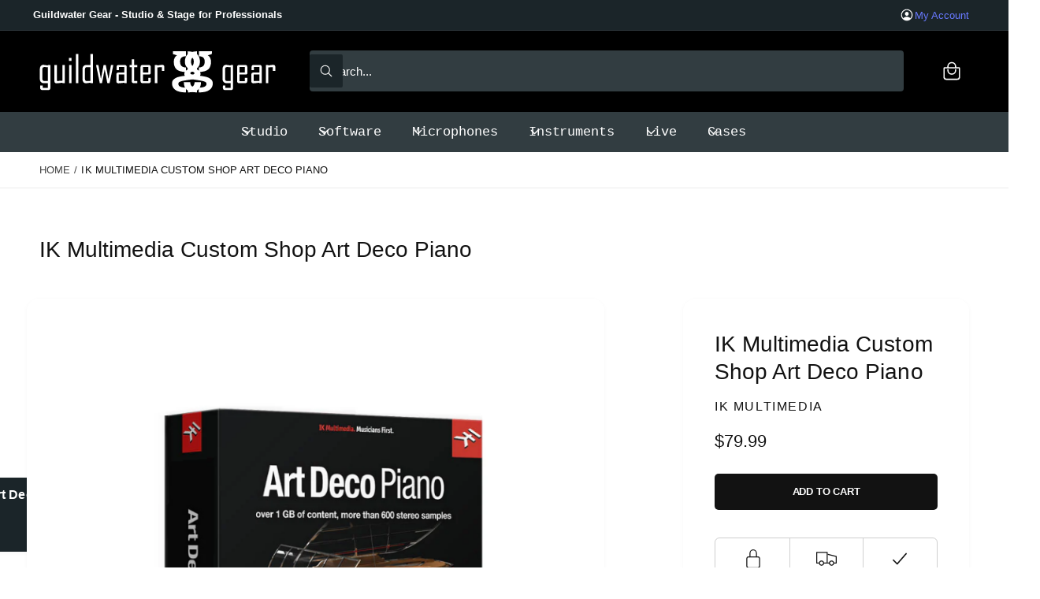

--- FILE ---
content_type: text/css
request_url: https://guildwatergear.com/cdn/shop/t/30/assets/base.css?v=72769283850846235801761744720
body_size: 16520
content:
:root{--alpha-button-background: 1;--alpha-button-border: 1;--alpha-link: 1;--tap-target: 44px;--tap-target-small: 24px}.product-card-wrapper .card,.contains-card--product{--border-radius: var(--product-card-corner-radius);--border-width: var(--product-card-border-width);--border-opacity: var(--product-card-border-opacity);--shadow-horizontal-offset: var(--product-card-shadow-horizontal-offset);--shadow-vertical-offset: var(--product-card-shadow-vertical-offset);--shadow-blur-radius: var(--product-card-shadow-blur-radius);--shadow-opacity: var(--product-card-shadow-opacity);--shadow-visible: var(--product-card-shadow-visible);--image-padding: var(--product-card-image-padding);--text-alignment: var(--product-card-text-alignment)}.collection-card-wrapper .card,.contains-card--collection{--border-radius: var(--collection-card-corner-radius);--border-width: var(--collection-card-border-width);--border-opacity: var(--collection-card-border-opacity);--shadow-horizontal-offset: var(--collection-card-shadow-horizontal-offset);--shadow-vertical-offset: var(--collection-card-shadow-vertical-offset);--shadow-blur-radius: var(--collection-card-shadow-blur-radius);--shadow-opacity: var(--collection-card-shadow-opacity);--shadow-visible: var(--collection-card-shadow-visible);--image-padding: var(--collection-card-image-padding);--text-alignment: var(--collection-card-text-alignment)}.article-card-wrapper .card,.contains-card--article{--border-radius: var(--blog-card-corner-radius);--border-width: var(--blog-card-border-width);--border-opacity: var(--blog-card-border-opacity);--shadow-horizontal-offset: var(--blog-card-shadow-horizontal-offset);--shadow-vertical-offset: var(--blog-card-shadow-vertical-offset);--shadow-blur-radius: var(--blog-card-shadow-blur-radius);--shadow-opacity: var(--blog-card-shadow-opacity);--shadow-visible: var(--blog-card-shadow-visible);--image-padding: var(--blog-card-image-padding);--text-alignment: "start"}.article-card-wrapper .article-card--featured{--image-padding: 0rem}.contains-content-container,.content-container{--border-radius: var(--text-boxes-radius);--border-width: var(--text-boxes-border-width);--border-opacity: var(--text-boxes-border-opacity);--shadow-horizontal-offset: var(--text-boxes-shadow-horizontal-offset);--shadow-vertical-offset: var(--text-boxes-shadow-vertical-offset);--shadow-blur-radius: var(--text-boxes-shadow-blur-radius);--shadow-opacity: var(--text-boxes-shadow-opacity);--shadow-visible: var(--text-boxes-shadow-visible)}.contains-media,.global-media-settings{--border-radius: var(--media-radius);--border-width: var(--media-border-width);--border-opacity: var(--media-border-opacity);--shadow-horizontal-offset: var(--media-shadow-horizontal-offset);--shadow-vertical-offset: var(--media-shadow-vertical-offset);--shadow-blur-radius: var(--media-shadow-blur-radius);--shadow-opacity: var(--media-shadow-opacity);--shadow-visible: var(--media-shadow-visible)}.no-js:not(html){display:none!important}html.no-js .no-js:not(html){display:block!important}.no-js-inline{display:none!important}html.no-js .no-js-inline{display:inline-block!important}html.no-js .no-js-hidden,.js .js-hidden{display:none!important}.page-width{max-width:var(--page-width);margin:0 auto;padding:0 var(--px-mobile)}.page-width-desktop{padding:0;margin:0 auto}.utility-bar__grid.page-width{padding-inline-start:3rem;padding-inline-end:3rem}@media screen and (min-width: 750px){.page-width{padding:0 5rem}.header.page-width,.utility-bar__grid.page-width{padding-inline-start:5rem;padding-inline-end:5rem}.page-width--narrow,.page-width--narrowest{padding:0 9rem}.page-width-desktop{padding:0}.page-width-tablet{padding:0 5rem}}@media screen and (min-width: 990px){.page-width--narrow{max-width:72.6rem;padding:0}.page-width--narrowest{max-width:47.6rem;padding:0}.page-width--wide{max-width:none}.page-width-desktop{max-width:var(--page-width);padding:0 5rem}}.isolate{position:relative;z-index:0}.section__inner{padding-top:var(--spacing-section);padding-bottom:var(--spacing-section)}sup{font-size:max(.5em,16px)}.background-secondary{background-color:rgba(var(--color-foreground),.04)}.grid-auto-flow{display:grid;grid-auto-flow:column}.rte-width{max-width:82rem;margin:0 auto 2rem}.list-unstyled{margin:0;padding:0;list-style:none}.object-contain{object-fit:contain!important}.object-top{object-position:top!important}.object-bottom{object-position:bottom!important}.object-center{object-position:center!important}.hidden{display:none!important}.no-js .no-js-not-hidden{display:block!important}.visually-hidden{position:absolute!important;overflow:hidden;width:1px;height:1px;margin:-1px;padding:0;border:0;clip:rect(0 0 0 0);word-wrap:normal!important}lazy-script{position:absolute;overflow:hidden;width:1px;height:1px;margin:-1px;padding:0;border:0}.js .js-visually-hidden{position:absolute!important;overflow:hidden;width:1px;height:1px;margin:-1px;padding:0;border:0;clip:rect(0 0 0 0);word-wrap:normal!important}.visually-hidden--inline{margin:0;height:1em}.overflow-hidden{overflow:hidden}.full-width-link{position:absolute;top:0;inset-inline-end:0;bottom:0;inset-inline-start:0;z-index:2}::selection{background-color:rgba(var(--color-foreground),.2)}h1,h2,h3,h4,h5,h6,.h0,.h1,.h2,.h3,.h4,.h5,.h6,.text-heading{font-family:var(--font-heading-family);font-style:var(--font-heading-style);font-weight:var(--font-heading-weight);letter-spacing:calc((var(--font-heading-scale) * var(--font-heading-letter-spacing)));color:rgb(var(--color-foreground));line-height:1.26em;word-break:break-word;text-transform:var(--font-heading-case);background-image:var(--color-heading-gradient-background, none);-webkit-background-clip:var(--color-heading-gradient-background-clip, border-box);-webkit-text-fill-color:var(--color-heading-gradient-fill, currentColor)}:is(h1,h2,h3,h4,h5,h6,.h0,.h1,.h2,.h3,.h4,.h5,.h6,.text-heading):has(animated-list){-webkit-text-fill-color:currentColor}h1,h2,h3,h4,h5,h6,.h0,.h1,.h2,.h3,.h4,.h5,.h6,.text-heading-summary-link{font-family:var(--font-heading-summary-link-family);font-style:var(--font-heading-summary-link-style);font-weight:var(--font-heading-summary-link-weight);letter-spacing:calc((var(--font-heading-summary-link-scale) * var(--font-heading-letter-spacing)));color:rgb(var(--color-foreground));line-height:1.26em;word-break:break-word;text-transform:var(--font-heading-summary-link-case);background-image:var(--color-heading-gradient-background, none);-webkit-background-clip:var(--color-heading-gradient-background-clip, border-box);-webkit-text-fill-color:var(--color-heading-gradient-fill, currentColor)}:is(h1,h2,h3,h4,h5,h6,.h0,.h1,.h2,.h3,.h4,.h5,.h6,.text-heading-summary-link):has(animated-list){-webkit-text-fill-color:currentColor}h1,h2,h3,h4,h5,h6,.h0,.h1,.h2,.h3,.h4,.h5,.h6,.text-heading-main-title{font-family:var(--font-main-title-link-family);font-style:var(--font-main-title-link-style);font-weight:var(--font-heading-main-title-weight);letter-spacing:calc((var(--font-heading-main-title-scale) * var(--font-heading-letter-spacing)));color:rgb(var(--color-foreground));line-height:1.26em;word-break:break-word;text-transform:var(--font-heading-main-title-case);background-image:var(--color-heading-gradient-background, none);-webkit-background-clip:var(--color-heading-gradient-background-clip, border-box);-webkit-text-fill-color:var(--color-heading-gradient-fill, currentColor)}:is(h1,h2,h3,h4,h5,h6,.h0,.h1,.h2,.h3,.h4,.h5,.h6,.text-heading-main-title):has(animated-list){-webkit-text-fill-color:currentColor}th{overflow-wrap:normal}.font-size-0{font-size:0}.section-title,.b-main-title,.color-heading{color:rgb(var(--color-heading));font-family:var(--font-heading-main-title-family)}.color-link{color:rgb(var(--color-link))}.b-main-title,.page__description:only-child{margin-top:calc(var(--spacing-section) * .6);margin-bottom:calc(var(--spacing-section) * .6)}.section-title:not(:only-child),.b-main-title:has(+.rte),.b-main-title:has(+.section-view-all){margin-bottom:.5rem}.b-main-title+.rte,.b-main-title+.rte+.section-view-all,.b-main-title+.section-view-all{margin-bottom:calc(var(--spacing-section) * .8)}.b-main-title+.rte:has(+.section-view-all){margin-bottom:0}.hxl{font-size:calc(var(--font-heading-scale) * 5.2rem)}.h0,.h0-size{font-size:calc(var(--font-heading-scale) * 4.2rem)}h1,.h1,.h1-size{font-size:calc(var(--font-heading-scale) * 3.4rem)}h2,.h2,.h2-size{font-size:calc(var(--font-heading-scale) * 2.8rem)}h3,.h3,.h3-size{font-size:calc(var(--font-heading-scale) * 2.5rem)}h4,.h4,.h4-size{font-size:calc(var(--font-heading-scale) * 2.15rem)}h5,.h5,.h5-size{font-size:calc(var(--font-heading-scale) * 1.9rem)}h6,.h6,.h6-size{font-size:calc(var(--font-heading-scale) * 1.7rem)}.text-size-custom{font-size:max(16px,calc(var(--font-heading-scale) * calc(var(--custom-font-size) * .75)))}@media only screen and (min-width: 750px){.hxl{font-size:calc(var(--font-heading-scale) * 6.6rem)}.h0,.h0-size{font-size:calc(var(--font-heading-scale) * 5.4rem)}h1,.h1,.h1-size{font-size:calc(var(--font-heading-scale) * 4.2rem)}h2,.h2,.h2-size{font-size:calc(var(--font-heading-scale) * 3.6rem)}h3,.h3,.h3-size{font-size:calc(var(--font-heading-scale) * 3rem)}h4,.h4,.h4-size{font-size:calc(var(--font-heading-scale) * 2.4rem)}h5,.h5,.h5-size{font-size:calc(var(--font-heading-scale) * 2rem)}h6,.h6,.h6-size{font-size:calc(var(--font-heading-scale) * 1.7rem)}.text-size-custom{font-size:max(16px,calc(var(--font-heading-scale) * calc(var(--custom-font-size) * .8)))}}@media only screen and (min-width: 1100px){.hxl{font-size:calc(var(--font-heading-scale) * 7.6rem)}.h0,.h0-size{font-size:calc(var(--font-heading-scale) * 6.4rem)}h1,.h1,.h1-size{font-size:calc(var(--font-heading-scale) * 5.2rem)}h2,.h2,.h2-size{font-size:calc(var(--font-heading-scale) * 4rem)}h3,.h3,.h3-size{font-size:calc(var(--font-heading-scale) * 3.4rem)}h4,.h4,.h4-size{font-size:calc(var(--font-heading-scale) * 2.8rem)}h5,.h5,.h5-size{font-size:calc(var(--font-heading-scale) * 2.2rem)}h6,.h6,.h6-size{font-size:calc(var(--font-heading-scale) * 1.8rem)}}@media only screen and (min-width: 990px){.text-size-custom{font-size:calc(var(--font-heading-scale) * var(--custom-font-size))}}.text-body{letter-spacing:var(--font-body-letter-spacing);line-height:calc(1 + .8 / var(--font-body-scale));font-family:var(--font-body-family);font-style:var(--font-body-style);font-weight:var(--font-body-weight);background-image:none;-webkit-background-clip:border-box;-webkit-text-fill-color:currentColor}blockquote{font-style:italic;color:rgba(var(--color-foreground),.75);border-inline-start:.2rem solid rgba(var(--color-foreground),.2);padding-inline-start:1rem}.caption{font-size:1.2rem;letter-spacing:.07rem;line-height:calc(1 + .7 / var(--font-body-scale))}@media screen and (min-width: 750px){blockquote{padding-inline-start:1.5rem}}.caption-with-letter-spacing{font-size:1rem;letter-spacing:.1em;line-height:calc(1 + .5 / var(--font-body-scale));text-transform:uppercase}.caption-large,.customer .field input,.customer select,.field__input,.form__label,.select__select{font-size:1.3rem;line-height:calc(1 + .5 / var(--font-body-scale))}.color-foreground{color:rgb(var(--color-foreground))!important}.color-background-transparent{background:transparent!important}@media screen and (max-width: 749.98px){.small-hide,.hidden-xs{display:none!important}}@media screen and (min-width: 750px){.visible-xs{display:none!important}}@media screen and (min-width: 750px) and (max-width: 989.98px){.medium-hide{display:none!important}}@media screen and (max-width: 989.98px){.visible-md{display:none!important}}@media screen and (min-width: 990px){.large-up-hide,.hidden-md{display:none!important}}.left{text-align:start}.center{text-align:center}.right{text-align:end}.uppercase{text-transform:uppercase}.lowercase{text-transform:lowercase}.capitalize{text-transform:capitalize}.opacity-90{opacity:.9}.opacity-80{opacity:.8}.opacity-70,.light{opacity:.7}.opacity-60,.xlight{opacity:.6}.opacity-30{opacity:.3}.opacity-20{opacity:.2}.opacity-0{opacity:0}a:empty,ul:empty,dl:empty,div:empty,section:empty,article:empty,p:empty,h1:empty,h2:empty,h3:empty,h4:empty,h5:empty,h6:empty{display:none}.block-when-empty:empty{display:block}.link,.customer a:not(.button){cursor:pointer;display:inline-block;border:none;box-shadow:none;text-decoration:underline;text-underline-offset:.3rem;color:rgb(var(--color-link));background-color:transparent;font-family:inherit}.link--text{color:rgb(var(--color-foreground))}.link-with-icon{display:inline-flex}.link-with-icon .icon{width:1.5rem;margin-inline-start:.5rem}a:not([href]){cursor:not-allowed}hr{border:none;height:.1rem;background-color:rgba(var(--color-foreground),.08);display:block;width:100%;margin:5rem 0}@media screen and (min-width: 750px){hr{margin:7rem 0}}.full-unstyled-link{text-decoration:none;color:currentColor;display:block}.full-unstyled-link--foreground{text-decoration:none;color:rgb(var(--color-foreground))}.placeholder{background:linear-gradient(41deg,#6c7a87,#acbecf)!important;color:#fff;fill:#fff}.placeholder-svg--cover{transform:scale(1.6);fill:#fff3}details>*{box-sizing:border-box}.break{word-break:break-word}.visibility-hidden{visibility:hidden}:root{--duration-short: .1s;--duration-default: .2s;--duration-announcement-bar: .25s;--duration-medium: .3s;--duration-longish: .4s;--duration-long: .5s;--duration-extra-long: .6s;--duration-xx-long: 1.5s;--duration-extended: 3s;--cubic-bezier-ease-out-slow: cubic-bezier(.3, .62, .45, 1);--cubic-bezier-wipe: cubic-bezier(.645, .045, .355, 1);--cubic-bezier-slide-in: cubic-bezier(.4, 0, .6, 1);--animation-slide-in: slideIn var(--duration-extra-long) var(--cubic-bezier-ease-out-slow) forwards;--animation-fade-in: fadeIn var(--duration-extra-long) var(--cubic-bezier-ease-out-slow)}.section-text+.section-view-all{margin-top:1rem}.un-underlined-link,.underlined-link,.customer a:not(.button),.inline-richtext a,.custom-tabs--simple .custom-tab,.rte a{text-underline-offset:min(.25em,.9rem);text-decoration-thickness:.05em;transition:text-decoration-thickness ease var(--duration-short),text-decoration-color ease var(--duration-short)}.un-underlined-link{text-underline-offset:.3em}.un-underlined-link:not(:hover){text-decoration-color:transparent}.un-underlined-link:hover,.underlined-link:hover,.customer a:not(.button):hover,.inline-richtext a:hover,.rte a:hover{color:rgb(var(--color-link));text-decoration-thickness:.1em}.underlined-link,.un-underlined-link,.customer a:not(.button){color:rgba(var(--color-link),var(--alpha-link))}.inline-richtext a,.rte.inline-richtext a{color:currentColor}.icon-arrow{width:1.8rem}h3 .icon-arrow,.h3 .icon-arrow{width:calc(var(--font-heading-scale) * 1.5rem)}summary{cursor:pointer;list-style:none;position:relative}summary .icon-caret{position:absolute;height:1.5rem;inset-inline-end:0;top:calc(50% - .6rem)}summary.arrow-inset .icon-caret{inset-inline-end:1.5rem}summary::-webkit-details-marker{display:none}.disclosure-has-popup{position:relative}.drawer{position:fixed;z-index:1000;inset-inline-start:0;top:0;width:100vw;height:100%;display:flex;justify-content:flex-end;transition:visibility var(--duration-default) ease}.drawer .slideshow__slide{visibility:inherit}@media screen and (max-width: 749.98px) and (hover: none) and (pointer: coarse){.custom-tab,.no-movement-mobile{animation:none!important;transition:none!important}}.tap-target,.tap-target--small,.rte p>a:only-child{position:relative}.title,.title-wrapper-with-link{margin:3rem 0 2rem}.title-wrapper-with-link .title{margin:0}.title .link{font-size:inherit}.title-wrapper{margin-bottom:1.8rem}.title-wrapper-with-link{display:flex;justify-content:space-between;align-items:flex-end;gap:1rem;margin-bottom:3rem;flex-wrap:wrap}.title-wrapper--self-padded-mobile{padding-inline-start:1.5rem;padding-inline-end:1.5rem}@media screen and (min-width: 750px){.title-wrapper{margin-bottom:2rem}.title-wrapper--self-padded-mobile{padding-inline-start:0;padding-inline-end:0}}@media screen and (min-width: 990px){.title-wrapper{margin-bottom:3rem}.title,.title-wrapper-with-link{margin:5rem 0 3rem}.title-wrapper-with-link{align-items:center}.title-wrapper-with-link .title{margin-bottom:0}.title-wrapper--self-padded-tablet-down{padding-inline-start:0;padding-inline-end:0}}.title-wrapper-with-link .link-with-icon{margin:0;flex-shrink:0;display:flex;align-items:center}.title-wrapper-with-link .link-with-icon svg{width:1.5rem}.title-wrapper-with-link a{margin-top:0;flex-shrink:0}.title-wrapper--no-top-margin,.title-wrapper--no-top-margin .title{margin-top:0}.subtitle{font-size:1.8rem;letter-spacing:var(--font-body-letter-spacing);color:rgba(var(--color-foreground),.7)}.grid{display:flex;flex-wrap:wrap;margin-bottom:2rem;padding:0;list-style:none;column-gap:var(--grid-mobile-horizontal-spacing);row-gap:var(--grid-mobile-vertical-spacing)}@media screen and (min-width: 550px){.grid{column-gap:var(--grid-desktop-horizontal-spacing);row-gap:var(--grid-desktop-vertical-spacing)}}.grid:last-child{margin-bottom:0}.grid--central-loners .grid__item:only-child{width:100%;max-width:100%}.grid__item{width:calc(25% - var(--grid-mobile-horizontal-spacing) * 3 / 4);max-width:calc(50% - var(--grid-mobile-horizontal-spacing) / 2);flex-grow:1;flex-shrink:0}@media screen and (min-width: 550px){.grid__item{width:calc(25% - var(--grid-desktop-horizontal-spacing) * 3 / 4);max-width:calc(50% - var(--grid-desktop-horizontal-spacing) / 2)}.grid--central-loners .grid__item:only-child{width:100%;max-width:100%}}.grid--gapless.grid{column-gap:0;row-gap:0}.grid--1-col .grid__item{max-width:100%;width:100%}.grid--3-col .grid__item{width:calc(33.33% - var(--grid-mobile-horizontal-spacing) * 2 / 3)}@media screen and (min-width: 550px){.grid--3-col .grid__item{width:calc(33.33% - var(--grid-desktop-horizontal-spacing) * 2 / 3)}}.grid--2-col .grid__item{width:calc(50% - var(--grid-mobile-horizontal-spacing) / 2)}.grid-2{display:grid;gap:1.5rem;grid-template-columns:repeat(2,minmax(0,1fr))}.grid-span-2{grid-column:span 2 / span 2}@media screen and (min-width: 550px){.grid-2{gap:2rem}.grid-span-1-large{grid-column:span 1 / span 1}.grid--2-col .grid__item{width:calc(50% - var(--grid-desktop-horizontal-spacing) / 2)}.grid--4-col-tablet .grid__item{width:calc(25% - var(--grid-desktop-horizontal-spacing) * 3 / 4)}.grid--3-col-tablet .grid__item{width:calc(33.33% - var(--grid-desktop-horizontal-spacing) * 2 / 3)}.grid--2-col-tablet .grid__item{width:calc(50% - var(--grid-desktop-horizontal-spacing) / 2)}}@media screen and (max-width: 749.98px){.grid--1-col-tablet-down .grid__item{width:100%;max-width:100%}.slider--tablet.grid--peek{margin:0;width:100%}.slider--tablet.grid--peek .grid__item{box-sizing:content-box;margin:0}.slider.slider--tablet .scroll-trigger.animate--slide-in,.slider.slider--mobile .scroll-trigger.animate--slide-in{animation:none;opacity:1;transform:inherit}.scroll-trigger:not(.scroll-trigger--offscreen):not(.scroll-trigger--no-slide) .slider--tablet{animation:var(--animation-slide-in)}}@media screen and (min-width: 550px) and (max-width: 749.98px){.grid--1-col-tablet-down .grid__item{width:calc(50% - var(--grid-desktop-horizontal-spacing) / 2)}}@media screen and (min-width: 750px){.grid--6-col-desktop:not(.grid--scaled) .grid__item{width:calc(16.66% - var(--grid-desktop-horizontal-spacing) * 5 / 6);max-width:calc(16.66% - var(--grid-desktop-horizontal-spacing) * 5 / 6)}.grid--5-col-desktop:not(.grid--scaled) .grid__item{width:calc(20% - var(--grid-desktop-horizontal-spacing) * 4 / 5);max-width:calc(20% - var(--grid-desktop-horizontal-spacing) * 4 / 5)}.grid--4-col-desktop:not(.grid--scaled) .grid__item{width:calc(25% - var(--grid-desktop-horizontal-spacing) * 3 / 4);max-width:calc(25% - var(--grid-desktop-horizontal-spacing) * 3 / 4)}.grid--3-col-desktop:not(.grid--scaled-large) .grid__item,.grid--4-col-desktop.grid--scaled .grid__item,.grid--5-col-desktop.grid--scaled .grid__item,.grid--6-col-desktop.grid--scaled .grid__item{width:calc(33.33% - var(--grid-desktop-horizontal-spacing) * 2 / 3);max-width:calc(33.33% - var(--grid-desktop-horizontal-spacing) * 2 / 3)}.grid--3-col-desktop .grid__item.grid--scaled-large,.grid--2-col-desktop .grid__item{width:calc(50% - var(--grid-desktop-horizontal-spacing) / 2);max-width:calc(50% - var(--grid-desktop-horizontal-spacing) / 2)}}@media screen and (min-width: 990px){.grid--4-col-desktop.grid--scaled .grid__item,.grid--5-col-desktop.grid--scaled .grid__item,.grid--6-col-desktop.grid--scaled .grid__item{width:calc(25% - var(--grid-desktop-horizontal-spacing) * 3 / 4);max-width:calc(25% - var(--grid-desktop-horizontal-spacing) * 3 / 4)}}@media screen and (min-width: 1200px){.grid--3-col-desktop.grid--scaled-large .grid__item{width:calc(33.33% - var(--grid-desktop-horizontal-spacing) * 2 / 3);max-width:calc(33.33% - var(--grid-desktop-horizontal-spacing) * 2 / 3)}.grid--6-col-desktop.grid--scaled .grid__item{width:calc(16.66% - var(--grid-desktop-horizontal-spacing) * 5 / 6);max-width:calc(16.66% - var(--grid-desktop-horizontal-spacing) * 5 / 6)}.grid--5-col-desktop.grid--scaled .grid__item{width:calc(20% - var(--grid-desktop-horizontal-spacing) * 4 / 5);max-width:calc(20% - var(--grid-desktop-horizontal-spacing) * 4 / 5)}}@media screen and (min-width: 750px){.grid--1-col-desktop{flex:0 0 100%;max-width:100%}.grid--1-col-desktop .grid__item{width:100%;max-width:100%}}@media screen and (max-width: 549.98px){.grid--peek .grid__item{min-width:35%}.grid--peek.slider .grid__item:first-of-type{margin-inline-start:var(--px-mobile)}.grid--peek.slider:after{margin-inline-start:calc(-1 * var(--grid-mobile-horizontal-spacing))}.grid--2-col-tablet-down .grid__item{width:calc(50% - var(--grid-mobile-horizontal-spacing) / 2)}.slider--tablet.grid--peek.grid--2-col-tablet-down .grid__item,.grid--peek .grid__item{width:calc(50% - var(--grid-mobile-horizontal-spacing) - 2rem)}.slider--tablet.grid--peek.grid--1-col-tablet-down .grid__item{width:calc(100% - var(--grid-mobile-horizontal-spacing) - var(--grid-mobile-horizontal-leg, 10rem))}.multicolumn .slider--tablet.grid--peek.grid--1-col-tablet-down .grid__item{width:calc(100% - var(--grid-mobile-horizontal-spacing) - 5rem)}.grid--1-col-tablet-down .icons-with-text__text-wrapper{flex-basis:170px}.grid--1-col-tablet-down .promo-card--image .promo-image{min-height:140vw}}@media screen and (min-width: 550px) and (max-width: 749.98px){.slider--tablet.grid--peek .grid__item{width:calc(25% - var(--grid-desktop-horizontal-spacing) - 3rem)}.slider--tablet.grid--peek.grid--3-col-tablet .grid__item{width:calc(33.33% - var(--grid-desktop-horizontal-spacing) - 3rem)}.slider--tablet.grid--peek.grid--2-col-tablet .grid__item,.slider--tablet.grid--peek.grid--2-col-tablet-down .grid__item{width:calc(50% - var(--grid-desktop-horizontal-spacing) - 3rem)}.slider--tablet.grid--peek .grid__item:first-of-type{margin-inline-start:var(--px-mobile)}.grid--1-col-tablet-down.grid--peek .grid__item,.grid--2-col-tablet-down .grid__item{width:calc(50% - var(--grid-desktop-horizontal-spacing) / 2)}.grid--1-col-tablet-down.grid--peek .grid__item{width:calc(50% - var(--grid-mobile-horizontal-spacing) / 2)}.grid--1-col-tablet-down.grid--peek .grid__item{width:calc(50% - var(--grid-mobile-horizontal-spacing) - 3rem)}}.horizontal-scroll{overflow-x:auto;position:relative;-webkit-overflow-scrolling:touch}.horizontal-scroll::-webkit-scrollbar{display:none}@media screen and (max-width: 749.98px){.section-grid .grid__item:only-child{flex:0 0 100%;max-width:100%}.horizontal-scroll{margin-inline-end:calc(var(--px-mobile) * -1);padding-inline-end:var(--px-mobile)}}@media screen and (min-width: 750px){.section-grid-wrapper--full-width slider-component:not(.slider-component-desktop){padding:0 var(--px-mobile);max-width:none}}@media screen and (max-width: 989.98px){.section-grid .slider.slider--tablet{margin-bottom:var(--px-mobile)}.section-grid .slider--tablet.product-grid{scroll-padding-inline-start:var(--px-mobile)}}full-width-animate{display:block;transition:clip-path .2s ease}@media screen and (min-width: 750px){full-width-animate .banner__box{padding-top:3rem!important;padding-bottom:3rem!important}}.content-truncator__wrapper.is-expandable{transition:max-height .4s,mask-image 1s,-webkit-mask-image 1s;mask-image:linear-gradient(to bottom,#000,#0000);-webkit-mask-image:linear-gradient(to bottom,rgba(0,0,0,1),rgba(0,0,0,0))}.content-truncator__button{padding:2rem 0 0;transition:max-height .3s .1s,opacity .3s .1s,visibility .3s .1s,padding .3s .1s}.content-truncator__wrapper.expanded,.tab-active .content-truncator__wrapper{max-height:var(--max-content-height, 2000px)!important;mask-image:none;-webkit-mask-image:none}.content-truncator__wrapper.expanded+.content-truncator__button,.tab-active .content-truncator__button{max-height:0;opacity:0;padding:0;visibility:hidden}.media{display:block;position:relative;overflow:hidden}.hover-zoom{overflow:hidden}.hover-zoom img{transition:transform var(--duration-long) ease}.hover-zoom:hover img{transform:scale(1.03)}.media--transparent{background-color:transparent}.media--no-photo-square{aspect-ratio:1 / 1}.media--no-photo svg{width:60%!important;inset-inline-start:50%!important;transform:translate(calc(-50% * var(--direction-multiplier)),-50%)}.card--horizontal .media--no-photo svg{width:90%!important}.media>*:not(.zoom):not(.deferred-media__poster-button),.media>.picture-image>img,.media model-viewer{display:block;max-width:100%;position:absolute;top:0;inset-inline-start:0;height:100%;width:100%}.media>.picture-image,.media>.picture-image>img,.media>img{object-fit:cover;object-position:center center}@media (hover: hover) and (pointer: fine){.media>.picture-image,.media>.picture-image>img,.media>img{transition:opacity .4s cubic-bezier(.25,.46,.45,.94),transform var(--duration-long) ease}}.media--square{padding-bottom:100%}.media--landscape{padding-bottom:66.6%}.media--portrait{padding-bottom:125%}.media--portrait_tall{padding-bottom:150%}.media--landscape_wide{padding-bottom:56.25%}.media--cropped{padding-bottom:56%}.media--16-9{padding-bottom:56.25%}.media--circle{padding-bottom:100%;border-radius:50%}.media.media--hover-effect>img+img:not(.swatch-hover-image){opacity:0}@media screen and (min-width: 990px){.media--cropped{padding-bottom:63%}}deferred-media{display:block}.button,.shopify-challenge__button,.customer button,button.shopify-payment-button__button--unbranded,.shopify-payment-button [role=button],.cart__dynamic-checkout-buttons [role=button],.cart__dynamic-checkout-buttons iframe{--shadow-horizontal-offset: var(--buttons-shadow-horizontal-offset);--shadow-vertical-offset: var(--buttons-shadow-vertical-offset);--shadow-blur-radius: var(--buttons-shadow-blur-radius);--shadow-opacity: var(--buttons-shadow-opacity);--shadow-visible: var(--buttons-shadow-visible);--border-opacity: calc(1 - var(--buttons-border-opacity));border-radius:var(--buttons-radius-outset);position:relative}.button-with-icon{display:flex;position:relative;align-items:center;gap:.5em}.button-with-icon .icon{width:1.3em;position:absolute;margin-top:1px}.button--full-width.button-with-icon .icon{position:static;margin-top:0}.button--full-width.button-with-icon:not(.button--full-width-icon-right)>span:not(.loading__spinner){padding-inline-end:.8rem}.button--full-width.button--full-width-icon-right>span{padding-inline-start:.8rem}.link.button-with-icon{display:inline-flex}.button--primary.button-with-icon .icon{--color-icon: var(--color-button-text)}.button--secondary.button-with-icon .icon{--color-icon: var(--color-secondary-button-text)}.link.button-with-icon .icon{--color-icon: var(--color-link)}.button-with-icon--right{padding-inline-end:3.4em!important}.button-with-icon--right .icon{inset-inline-end:1.4em}.link.button-with-icon--right{padding-inline-end:1.5em!important}.link.button-with-icon--right .icon{inset-inline-end:0}.button-with-icon--left{padding-inline-start:3.4em!important}.button-with-icon--left .icon{inset-inline-start:1.4em}.link.button-with-icon--left{padding-inline-start:1.5em!important}.link.button-with-icon--left .icon{inset-inline-start:0}.button-control{background-color:#fff;color:#56585b!important;box-shadow:#3c404326 0 1px 3px 1px!important;cursor:pointer;display:flex;align-items:center;justify-content:center;border-radius:var(--controls-corner-radius);border:none;height:44px;width:44px;transition:background-color var(--duration-medium)}.button-control--no-colors{cursor:pointer;display:flex;align-items:center;justify-content:center;border-radius:50%;border:none;height:44px;width:44px;background-color:transparent}.button-control-colors{--color-foreground: 86,88,91;background-color:#fff;color:#56585b!important;box-shadow:#3c404326 0 1px 3px 1px}.shopify-payment-button__button--branded{z-index:auto}.cart__dynamic-checkout-buttons iframe{box-shadow:var(--shadow-horizontal-offset) var(--shadow-vertical-offset) var(--shadow-blur-radius) rgba(var(--color-shadow),var(--shadow-opacity))}.button,.button-label,.shopify-challenge__button,.customer button,button.shopify-payment-button__button--unbranded{display:inline-flex;justify-content:center;align-items:center;border:0;padding:1.1em 1.6em;cursor:pointer;font:inherit;font-size:var(--font-button-text-size);text-decoration:none;line-height:1.2em;color:rgb(var(--color-button-text));transition:box-shadow var(--duration-medium) ease,background-position var(--duration-medium) ease-in-out;-webkit-appearance:none;appearance:none;background-color:rgba(var(--color-button),var(--color-button-alpha));letter-spacing:var(--font-button-letter-spacing);text-transform:var(--font-button-case);font-weight:var(--font-button-font-weight);overflow-wrap:anywhere}.shopify-payment-button .shopify-payment-button__button [role=button]{padding-top:1.1em!important;padding-bottom:1.1em!important}@media screen and (min-width: 750px){.button,.button-label,.shopify-challenge__button,.customer button,button.shopify-payment-button__button--unbranded{padding:1.2em 2.2em}.shopify-payment-button .shopify-payment-button__button [role=button]{padding-top:1.2em!important;padding-bottom:1.2em!important}}.button--primary{background-image:var(--color-button-gradient, none)}button.shopify-payment-button__button--unbranded:hover:not([disabled]){background-color:rgba(var(--color-button),var(--alpha-button-background))}.button--secondary,.button--tertiary{--color-button: var(--color-secondary-button);--color-button-text: var(--color-secondary-button-text);background-color:transparent}.button--tertiary{--alpha-button-background: 0;--alpha-button-border: .2;background-color:transparent}.button:after,.shopify-challenge__button:after,.customer button:after,.shopify-payment-button__button--unbranded:after{content:"";position:absolute;top:var(--buttons-border-width);inset-inline-end:var(--buttons-border-width);bottom:var(--buttons-border-width);inset-inline-start:var(--buttons-border-width);z-index:1;border-radius:var(--buttons-radius);box-shadow:0 0 0 var(--buttons-border-width) rgba(var(--color-button-text),var(--border-opacity)),0 0 0 var(--buttons-border-width) rgba(var(--color-button),var(--alpha-button-background));transition:box-shadow var(--duration-default) ease}.button--primary:after{box-shadow:none}.button--secondary:after{--border-opacity: var(--buttons-border-opacity)}.button--secondary-gradient:before{content:"";position:absolute;top:0;right:0;bottom:0;left:0;padding:max(var(--buttons-border-width),2px);border-radius:inherit;background:var(--color-secondary-button-border-gradient);background-size:125% 125%;-webkit-mask:linear-gradient(#fff 0 0) content-box,linear-gradient(#fff 0 0);-webkit-mask-composite:xor;mask-composite:exclude;z-index:0!important;transition:padding var(--duration-default) ease;transform:translateZ(0);outline:1px solid transparent;will-change:transform}.button--secondary-gradient:hover:before{padding:calc(max(var(--buttons-border-width),2px) + 1px)!important}.button--secondary-gradient:after{content:none}.button::selection,.shopify-challenge__button::selection,.customer button::selection{background-color:rgba(var(--color-button-text),.3)}.button--tertiary{font-size:1.2rem;padding:1rem 1.5rem;min-width:calc(9rem + var(--buttons-border-width) * 2);min-height:calc(3.5rem + var(--buttons-border-width) * 2)}.button--small{padding:1.2rem 2.6rem}.button:disabled,.shopify-payment-button__button:disabled,.shopify-payment-button__button[aria-disabled=true],.button[aria-disabled=true],.button.disabled,.customer button:disabled,.customer button[aria-disabled=true],.customer button.disabled,.quantity__button.disabled{cursor:not-allowed;opacity:.5}.button--full-width{display:flex;width:100%}.button.loading .icon{opacity:0}.button.loading{color:transparent;position:relative}@media screen and (forced-colors: active){.button.loading{color:rgb(var(--color-foreground))}}.button.loading>.loading__spinner,quick-add-bulk .loading__spinner{top:50%;inset-inline-start:50%;transform:translate(calc(-50% * var(--direction-multiplier)),-50%);position:absolute;height:100%;display:flex;align-items:center}quick-add-bulk .loading__spinner{inset-inline-start:calc(50% - 1ch)}.button.loading>.loading__spinner .spinner,quick-add-bulk .loading__spinner .spinner{width:fit-content;width:max-content}.button.loading>.loading__spinner .path{stroke:rgb(var(--color-button-text))}.field__input,.select__select,.customer .field input,.customer select{-webkit-appearance:none;appearance:none;background-color:rgb(var(--color-background));color:rgb(var(--color-foreground));font-family:var(--font-body-family);font-style:var(--font-body-style);font-weight:var(--font-body-weight);font-size:1.6rem;width:100%;box-sizing:border-box;transition:box-shadow var(--duration-short) ease;border-radius:var(--inputs-radius);height:4.5rem;min-height:calc(var(--inputs-border-width) * 2);min-width:calc(7rem + (var(--inputs-border-width) * 2));position:relative;border:0}.field__input.visible-placeholder{padding:.8rem 2rem;padding-inline-end:1.5rem;margin:var(--inputs-border-width)}.field__input::placeholder,.select__select::placeholder,.customer .field input::placeholder,.customer select::placeholder{color:rgb(var(--color-foreground))}.field:before,.select:before,.customer .field:before,.customer select:before,.localization-form__select:before{pointer-events:none;content:"";position:absolute;top:0;inset-inline-end:0;bottom:0;inset-inline-start:0;border-radius:var(--inputs-radius-outset);box-shadow:var(--inputs-shadow-horizontal-offset) var(--inputs-shadow-vertical-offset) var(--inputs-shadow-blur-radius) rgba(var(--color-shadow),var(--inputs-shadow-opacity));z-index:-1}.field:after,.select:after,.customer .field:after,.customer select:after,.localization-form__select:after{pointer-events:none;content:"";position:absolute;top:var(--inputs-border-width);inset-inline-end:var(--inputs-border-width);bottom:var(--inputs-border-width);inset-inline-start:var(--inputs-border-width);border:.1rem solid transparent;border-radius:var(--inputs-radius);box-shadow:0 0 0 var(--inputs-border-width) rgba(var(--color-foreground),var(--inputs-border-opacity));transition:box-shadow var(--duration-default) ease;z-index:1}.search__input.field__input{padding-inline-end:6.8rem;height:5.2rem;background:transparent}.select__select{font-family:var(--font-body-family);font-style:var(--font-body-style);font-weight:var(--font-body-weight);color:rgba(var(--color-foreground),.75)}.select .icon-caret{opacity:.7;transition:opacity var(--duration-default) ease}.text-area,.select{display:flex;position:relative;width:100%}.select .icon-caret{height:1.6rem;pointer-events:none;position:absolute;top:calc(50% - .7rem);inset-inline-end:calc(var(--inputs-border-width) + 1.5rem)}.customer select+svg{height:.8rem;pointer-events:none;position:absolute;top:calc(50% - .3rem);inset-inline-end:calc(var(--inputs-border-width) + 1.5rem)}.select__select,.customer select{cursor:pointer;line-height:calc(1 + .6 / var(--font-body-scale));padding:0 2rem;padding-inline-end:calc(var(--inputs-border-width) + 4rem);margin:var(--inputs-border-width);min-height:calc(var(--inputs-border-width) * 2)}.field{position:relative;width:100%;display:flex;transition:box-shadow var(--duration-short) ease}.field--small .select__select,.field--small .field__input{height:3.8rem}@media screen and (max-width: 749.98px){.search__input.field__input{font-size:16px}.search__input.field__input::placeholder{font-size:1.4rem}.search-modal .search-modal__form .field{width:calc(100% - 3.8rem)}}.customer .field{display:flex}.field--with-error{flex-wrap:wrap}.field__input,.customer .field input{font-family:inherit;flex-grow:1;text-align:start;padding:1.5rem;margin:var(--inputs-border-width);transition:box-shadow var(--duration-short)}.field__label,.customer .field label{font-size:1.6rem;inset-inline-start:calc(var(--inputs-border-width) + 2rem);top:calc(1rem + var(--inputs-border-width));margin-bottom:0;pointer-events:none;position:absolute;transition:top var(--duration-short) var(--cubic-bezier-wipe),font-size var(--duration-short) ease;color:rgba(var(--color-foreground),.75);letter-spacing:0;line-height:1.5;white-space:nowrap;max-width:calc(100% - 4rem);text-overflow:ellipsis;overflow:hidden}.field__input:focus~.field__label,.field__input:not(:placeholder-shown)~.field__label,.field__input:-webkit-autofill~.field__label,.customer .field input:focus~label,.customer .field input:not(:placeholder-shown)~label,.customer .field input:-webkit-autofill~label{font-size:1rem;top:calc(var(--inputs-border-width) + -.8rem);background-color:rgb(var(--color-background));padding-inline-start:6px;padding-inline-end:6px;inset-inline-start:calc(var(--inputs-border-width) + 2rem - 6px);z-index:2;border-radius:var(--text-boxes-radius)}.banner--desktop-transparent .field__input:focus~.field__label,.banner--desktop-transparent .field__input:not(:placeholder-shown)~.field__label,.banner--desktop-transparent .field__input:-webkit-autofill~.field__label,.customer .banner--desktop-transparent .field input:focus~label,.customer .banner--desktop-transparent .field input:not(:placeholder-shown)~label,.customer .banner--desktop-transparent .field input:-webkit-autofill~label{background-color:rgb(var(--color-foreground));color:rgba(var(--color-background),.7)}.field__input:focus,.field__input:not(:placeholder-shown),.field__input:-webkit-autofill,.customer .field input:focus,.customer .field input:not(:placeholder-shown),.customer .field input:-webkit-autofill,.field__input.visible-placeholder{padding:.8rem 2rem;padding-inline-end:1.5rem;margin:var(--inputs-border-width)}.field__input::-webkit-search-cancel-button,.customer .field input::-webkit-search-cancel-button{display:none}.field__input:not(.visible-placeholder)::placeholder,.customer .field input::placeholder{opacity:0}.field__button{align-items:center;background-color:transparent;border:0;color:currentColor;cursor:pointer;display:flex;height:calc(4.5rem + (var(--inputs-border-width) * 2));justify-content:center;overflow:hidden;padding:0;position:absolute;inset-inline-end:0;top:0;width:4.4rem}.field__button>svg{height:2.5rem;width:2.5rem}.field__input:-webkit-autofill~.field__button,.field input:-webkit-autofill~.form-icon{color:#000}.field__checkbox{position:absolute;opacity:0}.field__checkbox+label{position:relative;cursor:pointer;padding:0;line-height:1}.tab-active .field__checkbox:focus+label:before{outline-offset:0;outline:.2rem solid rgba(var(--color-foreground),.5)}.field__checkbox+label:before{content:"";margin-top:1px;margin-inline-end:10px;display:inline-block;vertical-align:text-top;border:1px solid rgb(var(--color-foreground));width:18px;height:18px;background:rgb(var(--color-background));border-radius:4px;transition:border-color var(--duration-medium),background-color var(--duration-medium);flex-shrink:0}.field__checkbox[type=radio]+label:before{border-radius:50%}.field__checkbox:checked+label:before{background:rgb(var(--color-foreground));border-color:rgb(var(--color-foreground))}.field__checkbox:checked+label:after{content:"";position:absolute;inset-inline-start:4px;top:9px;background:rgb(var(--color-background));width:2px;height:2px;box-shadow:2px 0 rgb(var(--color-background)),4px 0 rgb(var(--color-background)),4px -2px rgb(var(--color-background)),4px -4px rgb(var(--color-background)),4px -6px rgb(var(--color-background)),4px -8px rgb(var(--color-background));transform:rotate(45deg)}.field__checkbox+label>span{margin-inline-start:-3px}.text-area{font-family:var(--font-body-family);font-style:var(--font-body-style);font-weight:var(--font-body-weight);min-height:10rem;resize:none}.field:has(.text-area):before,.field:has(.text-area):after,.text-area{border-radius:min(var(--inputs-radius),20px)}.modal__toggle{list-style-type:none}.modal__toggle-open{display:flex}.modal__toggle-close{display:none}.cart-count-bubble:empty{display:none}.cart-count-bubble{position:absolute;background-color:rgb(var(--color-button));color:rgb(var(--color-button-text));box-shadow:0 0 0 2px rgb(var(--color-background));height:17px;width:17px;border-radius:100%;display:flex;justify-content:center;align-items:center;font-size:9px;line-height:9px;bottom:8px;inset-inline-start:2.7rem;white-space:nowrap}@media screen and (min-width: 990px){.cart-count-bubble{inset-inline-start:2.6rem}}.utility-bar{height:100%}.utility-bar,.utility-bar .disclosure__list-wrapper{transition:background 1s,color 1s}.h3-size .disclosure__button span,.h3-size .disclosure__list .link{font-size:calc(var(--font-heading-scale) * 1.7rem)}.h4-size .disclosure__button span,.h4-size .disclosure__list .link{font-size:calc(var(--font-heading-scale) * 1.5rem)}.utility-bar--bottom-border{border-bottom:.1rem solid rgba(var(--color-foreground),.08)}.announcement-bar,.announcement-bar__announcement{color:rgb(var(--color-foreground));width:100%;height:100%;display:flex;justify-content:center;flex-wrap:wrap;align-content:center;grid-area:announcements}.announcement__icons .icon{height:1.3em;width:1.3em}.announcement__icons .stroke-width-standard{stroke-width:32px}.announcement__icons .icon--silhouette_circle,.announcement__icons .icon--information_circle,.announcement__icons .icon--question_mark,.announcement__icons .check_mark_circle{height:1.5em;width:1.5em}@media screen and (min-width: 750px){.announcement-bar__announcement-left{justify-content:flex-start}.announcement-bar__announcement-right{justify-content:flex-end}}.announcement-bar .slider--everywhere{margin-bottom:0;scroll-behavior:auto}.utility-bar__grid .announcement-bar-slider,.announcement-bar-slider,.announcement-bar-slider .slider{width:100%}.localization-wrapper{grid-area:language-currency;align-self:center;display:flex;justify-content:flex-end}.localization-wrapper--h-full,.localization-wrapper--h-full .localization-form,.localization-wrapper--h-full .localization-form>div,.localization-wrapper--h-full .disclosure,.localization-wrapper--h-full .disclosure__button{border-radius:0;height:100%!important}.section-announcement-bar .disclosure .localization-form__select{background-color:rgba(var(--color-foreground),.07)!important}.localization-wrapper .localization-selector+.disclosure__list-wrapper{will-change:transform;animation:animateMenuOpen var(--duration-medium) ease}.utility-bar .localization-wrapper .disclosure .localization-form__select,.utility-bar .localization-wrapper .disclosure__link{font-size:inherit}@media screen and (min-width: 990px){body:has(.section-header .header:not(.drawer-menu)) .utility-bar .page-width{padding-inline-start:5rem;padding-inline-end:5rem}.announcement-bar-slider{width:60%}.announcement-bar .slider-button{height:3.8rem}}.announcement-bar__message{padding:var(--announcement-padding) 0;margin:0;min-height:3.8rem}.localization-selector.link{text-decoration:none;appearance:none;-webkit-appearance:none;-moz-appearance:none;color:rgb(var(--color-foreground));width:100%;padding-inline-end:4rem;padding-bottom:1.5rem}.disclosure{position:relative}.disclosure--full .language-column{border-bottom:1px solid rgba(var(--color-foreground),.08)}.disclosure--has-arrow:after{content:"";position:absolute;top:100%;bottom:-20px;inset-inline-start:-30px;inset-inline-end:-15px;z-index:6}.localization-flag{height:20px;width:20px;border-radius:50%;overflow:hidden;border:1px solid rgba(var(--color-foreground),.1)}.localization-flag img{height:100%;width:100%;object-fit:cover}.disclosure--has-arrow:before{content:"";position:absolute;bottom:-16px;inset-inline-start:50%;transform:translate(calc(-50% * var(--direction-multiplier))) translateY(5px);width:0;height:0;border-inline-start:12px solid transparent;border-inline-end:12px solid transparent;border-bottom:12px solid rgb(var(--color-background));filter:drop-shadow(0 -4px 2px rgba(var(--color-foreground),var(--popup-border-opacity)));z-index:7;opacity:0;visibility:hidden;transition:transform var(--duration-medium) ease,border-color 1s}body:not(.drawer--open) .disclosure--opens-on-hover.disclosure--has-arrow:hover:before,.disclosure--has-arrow:has(.disclosure__button[aria-expanded=true]):before{opacity:1;visibility:visible;transform:translate(calc(-50% * var(--direction-multiplier))) translateY(0);transition:opacity var(--duration-short) ease .2s,visibility var(--duration-short) ease .2s,transform var(--duration-medium) ease .2s,border-color 1s}body:not(.drawer--open) .disclosure--opens-on-hover:hover .icon-caret{transform:scaleY(-1)}.icon-localization{height:20px;width:20px}.disclosure__button{align-items:center;cursor:pointer;display:flex;height:4rem;padding:0 1.5rem;font-size:1.3rem;background-color:transparent}.header-localization:not(.menu-drawer__localization){align-items:center}.js .header-localization:not(.menu-drawer__localization) .localization-form__select{padding:.5rem 1.5rem;padding-inline-end:3rem;width:max-content;height:3.8rem}.header-localization:not(.menu-drawer__localization) .localization-form:only-child .localization-form__select{margin:0}.header-localization:not(.menu-drawer__localization).localization-form__select>span{max-width:20ch;white-space:nowrap;text-overflow:ellipsis;overflow:hidden}.header-localization:not(.menu-drawer__localization) localization-form:only-child .localization-form__select>span{max-width:26ch}.section-announcement-bar .header-localization:not(.menu-drawer__localization) localization-form:only-child .localization-form__select>span{max-width:30ch}.header-localization:not(.menu-drawer__localization) .localization-form__select .icon-caret{inset-inline-end:.9rem}.header-localization:not(.menu-drawer__localization) .disclosure__list-wrapper{bottom:initial;top:calc(100% + 15px);inset-inline-end:0;transform:translateY(0)}.localization-form__select .icon-caret{position:absolute;content:"";height:1.6rem;inset-inline-end:calc(var(--buttons-border-width) + 1.2rem);top:calc(50% - .7rem);transition:transform var(--duration-default) ease}.header-localization .localization-form__select.link:after,.header-localization .localization-form__select.link:before{box-shadow:none}.header-localization .disclosure .localization-form__select,.header-localization .disclosure__link{height:auto;min-height:initial;background-color:transparent}.header-localization .disclosure .localization-form__select{background-color:rgba(var(--color-foreground),.06)}.header-localization .disclosure .localization-form__select:hover{color:rgb(var(--color-link))}.localization-form__select{border-radius:var(--buttons-radius-outset);position:relative;margin-bottom:1.5rem;padding-inline-start:1rem;text-align:start;min-height:calc(4rem + var(--buttons-border-width) * 2);min-width:calc(7rem + var(--buttons-border-width) * 2);max-height:27.5rem}.disclosure__button.localization-form__select{padding:calc(2rem + var(--buttons-border-width));background:transparent}@media screen and (max-width: 749.98px){.background-transparent:not(.image-overlay) .section-content{padding:3rem 0 0}.banner--mobile-box .section-content{padding:2.5rem 3rem}}.p-section-content{padding:4rem 3.5rem}.section-content{--section-content-gap: 1.8rem;padding:4rem;position:relative;height:fit-content;word-wrap:break-word;z-index:1}.section-content>*,.block-grid-item__inner>*{margin-top:var(--section-content-gap, 1.8rem);margin-bottom:var(--section-content-gap, 1.8rem);overflow-wrap:break-word}.section-content>*:first-child,.block-grid-item__inner>*:first-child{margin-top:0}.section-content>*:last-child,.section-content>*:last-child>*:only-child,.block-grid-item__inner>*:last-child,.block-grid-item__inner>*:last-child>*:only-child{margin-bottom:0}.section-content__caption{color:rgb(var(--color-caption))}.section-content__images{gap:var(--grid-mobile-horizontal-spacing);font-size:0}.section-content__images-image{width:var(--image-mobile-width)}@media screen and (min-width: 750px){.section-content__images{gap:var(--grid-desktop-horizontal-spacing)}.section-content__images-image{width:var(--image-desktop-width)}}.section-content__buttons{display:flex;justify-content:center;align-items:center;flex-wrap:wrap;gap:var(--section-content-gap, 1.8rem);width:100%;word-break:break-word;margin-top:0}.section-content__buttons-with-link{gap:calc(var(--section-content-gap, 1.8rem) + 10px)}.section-content__buttons+.section-content__buttons{margin-top:var(--section-content-gap, 1.8rem)}.section-header.shopify-section-group-header-group{z-index:5}.header__icon--account shop-user-avatar{--shop-avatar-size: 2.8rem}.shopify-section-header-sticky{position:sticky;top:0;transition:box-shadow 1s}.scrolled-past-header{box-shadow:0 1px 10px #00000026}.shopify-section-header-hidden{top:calc(-1 * var(--header-height, 0px) - 1px)}.shopify-section-header-hidden.menu-open{top:0}.section-header.animate,.section:has(.xs\:stick-to-header),.section:has(.md\:stick-to-header){transition:top .15s ease-out}.shopify-section-group-header-group{z-index:4}.shopify-section-group-footer-group{position:relative;z-index:1}.section-header~.shopify-section-group-header-group{z-index:initial}.search__button{background-color:rgb(var(--color-button));background-image:var(--color-button-gradient, none);color:rgb(var(--color-button-text));border-radius:var(--control-border-radius);top:var(--control-inset);bottom:var(--control-inset);inset-inline-end:var(--control-inset);height:auto;width:4.2rem}.search__button:not(:focus-visible):not(.focused){box-shadow:inherit}.search__button .icon{height:1.8rem;width:1.8rem}.header-wrapper{display:block;position:relative;background-color:rgb(var(--color-background))}.header{display:grid;grid-template-areas:"left-icons heading icons";grid-template-columns:1fr 2fr 1fr;align-items:center}@media screen and (min-width: 990px){.header{--header-gap: 2rem;--header-elements-height: 5.2rem;grid-template-columns:1fr auto 1fr}.header--top-left,.header--middle-inset-inline-start:not(.header--has-menu){grid-template-areas:"heading navigation icons";grid-template-columns:auto 1fr auto;column-gap:var(--header-gap)}.header--top-left.drawer-menu,.header--middle-left.drawer-menu{grid-template-areas:"burger heading navigation icons";grid-template-columns:auto auto 1fr auto;column-gap:var(--header-gap)}.drawer-menu--on-scroll header-drawer{max-width:0;opacity:0;visibility:hidden;transition:max-width .3s,opacity .3s,visibility .3s}.scrolling-down .drawer-menu--on-scroll header-drawer{max-width:60px;opacity:1;visibility:visible}.header--middle-left{grid-template-areas:"heading navigation icons";grid-template-columns:auto 1fr auto;column-gap:2rem}.header--middle-center:not(.drawer-menu){grid-template-areas:"navigation heading icons";grid-template-columns:minmax(0,1fr) auto minmax(0,1fr);column-gap:2rem}.header--middle-center a.header__heading-link{text-align:center}.header--top-center{grid-template-areas:"left-icons heading icons" "navigation navigation navigation"}.header--top-center.drawer-menu{grid-template-areas:"left-icons heading icons";grid-template-columns:1fr auto 1fr}.header:not(.header--middle-left,.header--middle-center) .header__inline-menu{margin-top:1.05rem}}.header *[tabindex="-1"]:focus{outline:none}.header>.header__heading-link{line-height:0;transition:margin-inline-start .3s,margin-inline-end .3s}.header__heading-link{grid-area:heading;justify-self:center;display:inline-block;padding:.75rem;text-decoration:none;word-break:break-word}.header__heading-link:hover .h2{color:rgb(var(--color-foreground))}.header__heading-link .h2{line-height:1;color:rgba(var(--color-foreground),.75)}.header__heading-logo{height:auto;max-width:100%}.header__heading-logo-wrapper{width:100%;display:inline-block;transition:width .3s cubic-bezier(.52,0,.61,.99)}@media screen and (max-width: 989.98px){.header__heading-link{text-align:center}.header--mobile-left .header__heading-link{text-align:start;justify-self:start}.header--mobile-left{grid-template-columns:auto 2fr 1fr}.header--keep-mobile-search{padding:calc(var(--px-mobile) * .4) var(--px-mobile) calc(var(--px-mobile) * .8)!important;row-gap:.5rem;grid-template-areas:"burger heading icons" "navigation navigation navigation";grid-template-columns:auto auto 1fr;grid-template-rows:auto auto}.header--keep-mobile-search.header--mobile-center{grid-template-areas:"left-icons heading icons" "navigation navigation navigation";grid-template-columns:1fr 2fr 1fr}.header--keep-mobile-search .search-modal__form{--control-border-radius: var(--inputs-radius);width:100%}.header--keep-mobile-search .header__search-bar{grid-area:navigation;display:flex!important;z-index:4}}@media screen and (min-width: 750px){.header--keep-mobile-search .header__search-bar{z-index:1}}@media screen and (min-width: 990px){.header__heading-link:has(.header__strap){margin-top:-9px}.header--middle-left .header__heading-link,.header--top-left .header__heading-link{margin-inline-start:-.75rem}.header.drawer-menu .header__heading-link{margin-inline-start:calc(-.75rem - var(--header-gap))}.header__heading-link{justify-self:start;margin-top:1px}.header--middle-center .header__heading-link,.header--top-center .header__heading-link{justify-self:center;text-align:center}}.header__strap{margin:.6rem 0 0}.header__heading-link:has(img) .header__strap{margin-top:1.2rem}.header__icons{display:flex;grid-area:icons;justify-self:end;align-items:center}.header__icons .shopify-app-block{max-width:4.4rem;max-height:4.4rem;overflow:hidden}.header__icon:not(.header__icon--summary),.header__icon span{display:flex;align-items:center;justify-content:center}.header__cta{margin-inline-end:calc(var(--header-gap) * .75)}.header__icon{color:rgb(var(--color-foreground));border-radius:var(--panel-corner-radius)}a.header__cta p{color:rgb(var(--color-foreground))}@media (hover: hover) and (pointer: fine){.header__icon:hover,a.header__cta:hover{--color-icon: var(--color-link)}.header__menu-item:hover,.header__icon:hover,a.header__cta:hover p{color:rgb(var(--color-link))!important}}.header__icon span{height:100%}.header__icon:after{content:none}.header__icon:hover .icon,.modal__close-button:hover .icon{opacity:1}.header__icon .icon{height:2.6rem;width:2.6rem;vertical-align:middle}.header__icon--menu .icon-hamburger,.header__icon--menu .icon-close{height:3.2rem;width:3.2rem;margin-top:.1rem}.header__icon{height:4.4rem;width:4.4rem;padding:0}.header__icon .stroke-width-standard{stroke-width:30px}.header__icon--menu:before{content:"";top:100%;inset-inline-start:0;height:calc(var(--viewport-height, 100vh) - (var(--header-bottom-position, 100%)));width:100%;display:block;position:absolute;background-color:#00000080;visibility:hidden;opacity:0;-webkit-backdrop-filter:blur(2px);backdrop-filter:blur(2px);transition:opacity var(--duration-medium),visibility var(--duration-medium)}.header__icon--menu[aria-expanded=true]:before{visibility:visible;opacity:1}.header__icon--cart{position:relative;margin-inline-end:-.6rem}@media screen and (min-width: 990px){.header__icon--cart{margin-inline-end:-1.2rem}.header__icons{padding-inline-end:.8rem}.search-modal__form .search__input{font-size:1.5rem}.header .localization-form__select,.header__icon,.header__cta,.header__search-bar .search__input{height:var(--header-elements-height)!important}.header__icon{width:var(--header-elements-height)}.header__search-bar .search__button{width:calc(var(--header-elements-height) - 1rem)}}menu-drawer+.header__search{display:none}.header>.header__search{grid-area:left-icons;justify-self:start}.header--top-center.drawer-menu>.header__search{margin-inline-start:3.2rem}.header--top-center header-drawer{grid-area:left-icons}.header__search{display:inline-flex;line-height:0}.header--top-center>.header__search{display:none}.header--top-center *>.header__search{display:inline-flex}@media screen and (min-width: 990px){.header:not(.header--top-center) *>.header__search,.header--top-center>.header__search{display:inline-flex}.header:not(.header--top-center)>.header__search,.header--top-center *>.header__search{display:none}}.no-js .predictive-search{display:none}.search-modal__form{--inputs-border-width: 0px;--control-inset: calc(.5rem + var(--inputs-border-width));--control-border-radius: max(0px, calc(var(--inputs-radius) - 2px));container-type:inline-size;width:100%;position:relative;display:block;z-index:1}.search-modal__form .nice-select-dropdown{--inputs-border-width: 1px;--inputs-border-opacity: .2}.search-modal__form--dark-text{--color-foreground: 30, 30, 30;color:rgb(var(--color-foreground))}.search-modal__form .select .current{white-space:nowrap;text-overflow:ellipsis}.search-modal__form select,.search-modal__form .select .current,.search-modal__form .select .option{font-size:1.4rem}.search-modal__form .select{flex:1 1 100px;max-width:200px;position:relative;margin:var(--inputs-border-width);padding:var(--control-inset);transition:max-width .3s}@media screen and (min-width: 990px){.search-modal .predictive-search--suggestions-desktop ul{display:flex;flex-wrap:wrap;justify-content:center;gap:1rem}.search-modal .predictive-search--suggestions-desktop .predictive-search__item{border:.1rem solid rgba(var(--color-foreground),.08)}.search-modal .predictive-search--suggestions-desktop .predictive-search__subheading{display:none}.search-modal .predictive-search--suggestions-desktop>.pb-2{padding-bottom:0}}@media screen and (min-width: 1200px){.search-modal__form .select{flex:1 1 170px;max-width:250px}}.search-modal__form .select .icon-caret{height:1.3rem;top:calc(50% - .6rem)}.search-modal__form .select+.search__input{padding-inline-start:.5rem}.search-modal__form .nice-select-dropdown{border-color:rgba(var(--color-shadow),var(--popup-shadow-opacity));margin-top:1rem}.search-modal__form .select__select{border-radius:var(--control-border-radius);line-height:2.1rem;color:rgb(var(--color-foreground));background-color:rgba(var(--color-foreground),.07);border:1px solid rgba(var(--color-foreground),.03);height:100%;margin:0;padding:0 calc(var(--inputs-border-width) + 3rem) 0 1.5rem}.search-modal__form .select:after{display:none}.search-modal__form .field.field--matching-color-scheme:after{border:1px solid rgba(var(--color-foreground),.1);box-shadow:var(--popup-shadow-horizontal-offset) var(--popup-shadow-vertical-offset) calc(var(--popup-shadow-blur-radius) / 2) rgba(var(--color-shadow),var(--popup-shadow-opacity))!important}.search-modal__close-button{position:absolute;inset-inline-end:.3rem}@container (max-width: 549.98px){.search-modal__form .select{flex:1 1 140px}}@media screen and (min-width: 750px){.search-modal__close-button{inset-inline-end:1rem}.search-modal__content{padding:0 6rem}}@media screen and (min-width: 990px){.search-modal__form .field.field--diff-color-scheme:after{border:0;box-shadow:none!important}.search-modal__form{display:flex;justify-content:flex-end;flex-direction:column}.header__search .search-modal__form{max-width:74.2rem}.search-modal__close-button{position:initial;margin-inline-start:.5rem}.search-modal__form{width:98%;transition:width .3s var(--cubic-bezier-wipe),max-width .3s var(--cubic-bezier-wipe)}.search-modal__form--small,.search-modal__form--expand{max-width:340px}.search-modal__form--expand:focus-within{width:98%;max-width:98%}.search-suggestions .predictive-search__item{font-size:1.5rem}.search-modal__form--small .select,.search-modal__form--expand:not(:focus-within) .select{max-width:100px}}header-menu.open:before{content:"";display:block;position:absolute;top:calc(var(--link-end) - 15px);inset-inline-start:0;inset-inline-end:0;bottom:-1px;z-index:var(--header-zindex, 1)}.header__inline-menu{margin-inline-start:-1.2rem;grid-area:navigation;display:none}.header--top-left+.header__inline-menu .header__submenu.global-settings-popup{border-start-start-radius:0;border-start-end-radius:0;box-shadow:var(--popup-shadow-horizontal-offset) 6px var(--popup-shadow-blur-radius) rgba(var(--color-shadow),var(--popup-shadow-opacity))}.header--top-center .header__inline-menu,.header--top-center .header__heading-link{margin-inline-start:0}@media screen and (min-width: 990px){.header__inline-menu{display:block}.header__inline-menu--hide-on-scroll{max-height:25vh;transition:opacity .3s,visibility .3s,max-height .3s}.scrolling-down .header:not(.drawer-menu--on-scroll--paused)+.header__inline-menu--hide-on-scroll{opacity:0;visibility:hidden;max-height:0}.header--top-center .header__inline-menu{justify-self:center}.header--top-center .header__inline-menu>.list-menu--inline{justify-content:center}.header--middle-left .header__inline-menu{margin-inline-start:0}}.header__menu{padding:0 1rem}.header__menu-item{padding:1.2rem;text-decoration:none;color:rgb(var(--color-foreground));position:relative}.header__summary-link{font-family:var(--font-heading-summary-link-family);font-style:var(--font-heading-summary-link-style);font-weight:var(--font-heading-summary-link-weight);text-transform:var(--font-heading-summary-link-case);letter-spacing:calc((var(--font-heading-summary-link-scale) * var(--font-heading-summary-link-letter-spacing)));color:inherit;text-decoration:none;pointer-events:none}.header__menu-item .icon-caret{inset-inline-end:.8rem;top:calc(50% - .45em)}@media (hover: hover) and (pointer: fine){.header__summary-link{pointer-events:auto}}.header__icon--menu .icon{display:block;position:absolute;opacity:.8;transition:opacity .15s ease}.gradient{background:rgb(var(--color-background));background:var(--gradient-background)}.icon{flex-shrink:0}@media screen and (forced-colors: active){.icon{color:CanvasText;fill:CanvasText!important}.icon-close-small path{stroke:CanvasText}}.ratio{display:flex;position:relative;align-items:stretch}.ratio:before{content:"";width:0;height:0;padding-bottom:var(--ratio-percent-xs, var(--ratio-percent))}@media screen and (min-width: 750px){.ratio:before{padding-bottom:var(--ratio-percent)}.md\:ratio{display:flex;position:relative;align-items:stretch}.md\:ratio:before{content:"";width:0;height:0;padding-bottom:var(--ratio-percent)}}.content-container{border-radius:var(--text-boxes-radius);border:var(--text-boxes-border-width) solid rgba(var(--color-foreground),var(--text-boxes-border-opacity));position:relative}.content-container:after{content:"";position:absolute;top:calc(var(--text-boxes-border-width) * -1);inset-inline-end:calc(var(--text-boxes-border-width) * -1);bottom:calc(var(--text-boxes-border-width) * -1);inset-inline-start:calc(var(--text-boxes-border-width) * -1);border-radius:var(--text-boxes-radius);box-shadow:var(--text-boxes-shadow-horizontal-offset) var(--text-boxes-shadow-vertical-offset) var(--text-boxes-shadow-blur-radius) rgba(var(--color-shadow),var(--text-boxes-shadow-opacity));z-index:-1}.content-container--full-width:after{inset-inline-start:0;inset-inline-end:0;border-radius:0}@media screen and (max-width: 749.98px){.banner--mobile-box:not(.banner--mobile-bottom) .banner__content,slideshow-component .banner--mobile-box{padding:var(--px-mobile)}.banner--mobile-bottom .content-container--full-width-mobile{border-inline-start:none;border-inline-end:none;border-radius:0}.banner--mobile-bottom .content-container--full-width-mobile:after{display:none}}.global-media-settings{position:relative;border:var(--media-border-width) solid rgba(var(--color-foreground),var(--media-border-opacity));border-radius:var(--media-radius);overflow:visible!important;background-color:rgb(var(--color-background))}.global-media-settings:after{content:"";position:absolute;top:calc(var(--media-border-width) * -1);inset-inline-end:calc(var(--media-border-width) * -1);bottom:calc(var(--media-border-width) * -1);inset-inline-start:calc(var(--media-border-width) * -1);border-radius:var(--media-radius);box-shadow:var(--media-shadow-horizontal-offset) var(--media-shadow-vertical-offset) var(--media-shadow-blur-radius) rgba(var(--color-shadow),var(--media-shadow-opacity));z-index:-1;pointer-events:none}.global-media-settings--no-shadow{overflow:hidden!important}.global-media-settings--no-shadow:after{content:none}.global-media-settings img,.global-media-settings iframe,.global-media-settings model-viewer,.global-media-settings video,.global-media-settings .placeholder-svg{border-radius:calc(var(--media-radius) - var(--media-border-width))}.content-container--full-width,.global-media-settings--full-width,.global-media-settings--full-width img,.global-media-settings--full-width video,.global-media-settings--full-width iframe,.global-media-settings--full-width .placeholder-svg{border-radius:0;border-inline-start:none;border-inline-end:none}.border-radius-product-card{border-radius:var(--product-card-corner-radius);transform:translateZ(0)}.border-radius-collection-card{border-radius:var(--collection-card-corner-radius);transform:translateZ(0)}.border-radius-blog-card{border-radius:var(--blog-card-corner-radius);transform:translateZ(0)}.border-radius-input{border-radius:var(--inputs-radius)}.border-radius-panel{border-radius:var(--panel-corner-radius)}.border-radius-media{border-radius:calc(var(--media-radius) - var(--media-border-width));transform:translateZ(0)}.border-radius-text-box{border-radius:calc(var(--text-boxes-radius) - var(--text-boxes-border-width));transform:translateZ(0)}.border-radius-circle{border-radius:50%}@media screen and (min-width: 750px){.md\:border-radius-media{border-radius:calc(var(--media-radius) - var(--media-border-width));transform:translateZ(0)}.md\:border-radius-text-box{border-radius:calc(var(--text-boxes-radius) - var(--text-boxes-border-width));transform:translateZ(0)}.skew .banner__media{width:60%}.skew .banner__media:first-child{transform:skew(-10deg);inset-inline-start:-10%;z-index:1;border-inline-end:8px solid rgb(var(--color-background));height:calc(100% + 1px)}.skew .banner__media:first-child img{transform:perspective(0) skew(10deg) scale(1.25)!important}}@supports not (inset: 10px){.grid{margin-inline-start:calc(-1 * var(--grid-mobile-horizontal-spacing))}.grid__item{padding-inline-start:var(--grid-mobile-horizontal-spacing);padding-bottom:var(--grid-mobile-vertical-spacing)}@media screen and (min-width: 750px){.grid{margin-inline-start:calc(-1 * var(--grid-desktop-horizontal-spacing))}.grid__item{padding-inline-start:var(--grid-desktop-horizontal-spacing);padding-bottom:var(--grid-desktop-vertical-spacing)}}.grid--gapless .grid__item{padding-inline-start:0;padding-bottom:0}@media screen and (min-width: 750px){.grid--peek .grid__item{padding-inline-start:var(--grid-mobile-horizontal-spacing)}}.product-grid .grid__item{padding-bottom:var(--grid-mobile-vertical-spacing)}@media screen and (min-width: 750px){.product-grid .grid__item{padding-bottom:var(--grid-desktop-vertical-spacing)}}}.font-body-bold{font-weight:var(--font-body-weight-bold)}@media (forced-colors: active){.button,.shopify-challenge__button,.customer button{border:transparent solid 1px}.button:focus-visible,.button:focus,.button.focused,.shopify-payment-button__button--unbranded:focus-visible,.shopify-payment-button [role=button]:focus-visible,.shopify-payment-button__button--unbranded:focus,.shopify-payment-button [role=button]:focus{outline:solid transparent 1px}.field__input:focus,.select__select:focus,.customer .field input:focus,.customer select:focus,.localization-form__select:focus.localization-form__select:after{outline:transparent solid 1px}.localization-form__select:focus{outline:transparent solid 1px}}.rte:after{clear:both;content:"";display:block}.rte>p:first-of-type,.rte>*:first-child,.rte .metafield-rich_text_field>*:first-child{margin-top:0}.rte>*:last-child,.rte .metafield-rich_text_field>*:last-child{margin-bottom:0}.rte table{overflow-wrap:break-word;table-layout:fixed;word-break:normal}@media screen and (min-width: 750px){.rte table td{padding-inline-start:1.2rem;padding-inline-end:1.2rem}}.rte img{height:auto;max-width:100%;border:var(--media-border-width) solid rgba(var(--color-foreground),var(--media-border-opacity));border-radius:var(--media-radius);box-shadow:var(--media-shadow-horizontal-offset) var(--media-shadow-vertical-offset) var(--media-shadow-blur-radius) rgba(var(--color-shadow),var(--media-shadow-opacity));margin-top:1rem;margin-bottom:1rem}.rte iframe{max-width:100%}.rte ul{list-style:none}.rte ul,.rte ol{text-align:start;margin:0 0 1em;padding:0;padding-inline-start:2rem}.rte ul li:not(:last-child),.rte ol li:not(:last-child){margin-bottom:.6em}.rte ul li:before{content:"";vertical-align:middle;background-color:currentColor;display:inline-block;margin:-2px .75em 0;margin-inline-start:-1.25em;width:.4em;height:.4em;border-radius:50%}.rte h1,.rte h2,.rte h3,.rte h4,.rte h5,.rte h6{margin-bottom:.5em}.rte li{list-style:inherit}.rte li:last-child{margin-bottom:0}.rte a{color:rgba(var(--color-link),var(--alpha-link))}.rte blockquote{text-align:start}.rte blockquote>*{margin:-.5rem 0}.responsive-table{overflow:auto}@media screen and (max-width: 749.98px){.rte .responsive-table{display:flex;-webkit-overflow-scrolling:touch;padding:1px;max-width:calc(100vw - (var(--px-mobile)* 2) - (var(--info-padding-x, 0px) * 2))}.quick-add-modal .rte .responsive-table{max-width:calc(100vw - (var(--px-mobile)* 2) - (var(--info-padding-x, 0px) * 2) - 5px)}.rte .responsive-table>table{flex-shrink:0;min-width:100%;width:auto}}.section-title.italics-light em{font-style:normal;color:rgba(var(--color-heading),.65);background-image:none;-webkit-background-clip:border-box;-webkit-text-fill-color:currentColor}.italics-convert em{font-style:normal}.italics-light em{color:rgba(var(--color-foreground),.65)}.italics-accent em{background-image:var(--color-accent-gradient-background, none);-webkit-background-clip:var(--color-accent-gradient-background-clip, border-box);-webkit-text-fill-color:var(--color-accent-gradient-fill, currentColor)}.italics-accent_color em{color:rgba(var(--color-accent),1)}.italics-glow em,.italics-glow_pulsating em,.italics-glow_outline em{text-shadow:0 0 1px rgb(var(--color-foreground)),0 0 38px rgba(var(--color-accent),1),0 0 82px rgba(var(--color-accent),.5),0 0 82px rgba(var(--color-accent),.5),0 0 92px rgba(var(--color-accent),.3),0 0 121px rgba(var(--color-accent),.2)}@media screen and (min-width: 750px){.italics-glow_pulsating em{animation:pulsate 1.7s infinite alternate}}.italics-outline em,.italics-outline_accent em{-webkit-text-stroke:.03em currentColor;-webkit-text-fill-color:transparent}.italics-outline_accent em,.italics-glow_outline em{-webkit-text-stroke:.03em rgb(var(--color-accent))}.italics-convert a:not(:hover){text-decoration:none}.image-overlay{position:relative}.image-overlay:after{content:"";position:absolute;top:0;inset-inline-start:0;background:var(--color-overlay);opacity:var(--overlay-opacity, 0);pointer-events:none;width:100%;height:100%;z-index:1;border-radius:0}@media screen and (max-width: 749.98px){.xs\:bottom-border-radius-0{border-end-end-radius:0;border-end-start-radius:0}.xs\:image-overlay{position:relative}.xs\:image-overlay:after{content:"";position:absolute;top:0;inset-inline-start:0;background:var(--color-overlay);opacity:var(--overlay-opacity, 0);pointer-events:none;width:100%;height:100%;z-index:1;border-radius:0}.xs\:w-full{width:100%}}@media screen and (min-width: 750px){.md\:image-overlay{position:relative}.md\:image-overlay:after{content:"";position:absolute;top:0;inset-inline-start:0;background:var(--color-overlay);opacity:var(--overlay-opacity, 0);pointer-events:none;width:100%;height:100%;z-index:1;border-radius:0}}.animate--fixed{clip-path:inset(0)}.animate--fixed>img:not(.zoom):not(.deferred-media__poster-button),.animate--fixed>svg:not(.zoom):not(.deferred-media__poster-button){position:fixed;height:100vh}@media (prefers-reduced-motion: no-preference){.animate--pop{animation:pop .25s ease-in-out}.animate--zoom-in{transition:transform 1.3s}.scroll-trigger--offscreen.animate--zoom-in{transform:scale(1.07)}.scroll-trigger.animate--fade-in,.scroll-trigger.animate--slide-in{opacity:.01}.scroll-trigger.animate--slide-in{transform:translateY(.5rem)}.scroll-trigger:not(.scroll-trigger--offscreen).animate--fade-in{opacity:1;animation:var(--animation-fade-in);animation-duration:1s}.scroll-trigger:not(.scroll-trigger--offscreen).animate--slide-in{animation:var(--animation-slide-in);animation-delay:calc(var(--animation-order) * 75ms)}.scroll-trigger.scroll-trigger--design-mode.animate--fade-in,.scroll-trigger.scroll-trigger--design-mode.animate--slide-in,.scroll-trigger.scroll-trigger--design-mode .slider,.scroll-trigger:not(.scroll-trigger--offscreen).scroll-trigger--cancel{opacity:1;animation:none;transition:none}.scroll-trigger.scroll-trigger--design-mode.animate--slide-in{transform:translateY(0)}@keyframes pop{0%{transform:scale(.75)}50%{transform:scale(1.25)}to{transform:scale(1)}}@keyframes slideIn{0%{transform:translateY(.5rem);opacity:.01}to{transform:translateY(0);opacity:1}}@keyframes fadeIn{0%{opacity:.01}to{opacity:1}}}@media (prefers-reduced-motion: no-preference) and (hover: hover) and (pointer: fine){.button--hover-lift quick-add-bulk .quantity,.button--hover-lift .button:not(.button--tertiary),.button--hover-lift .shopify-challenge__button,.button--hover-lift .customer button,.button--hover-lift .shopify-payment-button__button,.button--hover-lift .deferred-media .deferred-media__poster-button{transition:transform var(--duration-medium) ease,box-shadow var(--duration-medium) ease;transform-origin:center}.button--hover-lift quick-add-bulk .quantity:hover,.button--hover-lift .button:not(.button--tertiary):not([disabled]):hover,.button--hover-lift .shopify-challenge__button:not([disabled]):hover,.button--hover-lift .customer button:not([disabled]):hover,.button--hover-lift .shopify-payment-button__button:hover,.button--hover-lift .deferred-media:hover .deferred-media__poster-button{transition:transform var(--duration-extended) ease,box-shadow var(--duration-medium) ease;box-shadow:-1rem -1rem 1rem -1rem #0000000d,1rem 1rem 1rem -1rem #0000000d,0 0 .5rem #fff0,0 2rem 3.5rem -2rem #00000080}}.responsive-card-padding{--card-padding: max(2.5rem, calc(var(--responsive-card-padding) * .5))}@media screen and (max-width: 450px){.section-height-responsive--mobile{min-height:var(--mobile-height)}}@media screen and (min-width: 449px) and (max-width: 749.98px){.section-height-responsive--mobile{min-height:calc(var(--mobile-height) + 15vw)}}@media screen and (min-width: 750px) and (max-width: 989.98px){.section-height-responsive--desktop{min-height:calc(var(--desktop-height) * .9)}}@media screen and (min-width: 990px){.section-height-responsive--desktop{min-height:var(--desktop-height)}.responsive-card-padding{--card-padding: var(--responsive-card-padding)}}.card-padding{padding:var(--card-padding)}.custom-scrollbar::-webkit-scrollbar{width:3px}.custom-scrollbar::-webkit-scrollbar-thumb{background-color:rgba(var(--color-foreground),.7);border-radius:100px}.responsive-grid{display:grid;grid-template-columns:repeat(var(--grid-size, 3),1fr)}@media screen and (max-width: 749.98px){.xs\:m-0{margin:0}.xs\:mb-1{margin-bottom:1rem}.xs\:p-0{padding:0}.xs\:p-mobile{padding:var(--px-mobile)}.xs\:pl-mobile{padding-inline-start:var(--px-mobile)}.xs\:pr-mobile{padding-inline-end:var(--px-mobile)}.xs\:pb-0{padding-bottom:0}.xs\:pt-0{padding-top:0}.xs\:pt-2{padding-top:2rem}}.p-0{padding:0!important}.p-075{padding:.75rem}.p-1{padding:1rem}.p-15{padding:1.5rem}.p-2{padding:2rem}.p-3{padding:3rem}.p-4{padding:4rem}.p-5{padding:5rem}.pt-0{padding-top:0!important}.pt-1{padding-top:1rem}.pt-15{padding-top:1.5rem}.pt-2{padding-top:2rem}.pt-3{padding-top:3rem}.pt-4{padding-top:4rem}.pb-0{padding-bottom:0!important}.pb-05{padding-bottom:.5rem}.pb-1{padding-bottom:1rem}.pb-15{padding-bottom:1.5rem}.pb-2{padding-bottom:2rem}.pb-3{padding-bottom:3rem}.pb-4{padding-bottom:4rem}.pt-s05{padding-top:calc(var(--spacing-section) * .5)!important}.pb-s05{padding-bottom:calc(var(--spacing-section) * .5)!important}.pt-s075{padding-top:calc(var(--spacing-section) * .75)!important}.pb-s075{padding-bottom:calc(var(--spacing-section) * .75)!important}.pt-s{padding-top:var(--spacing-section)!important}.pb-s{padding-bottom:var(--spacing-section)!important}.pt-s15{padding-top:calc(var(--spacing-section) * 1.5)!important}.pb-s15{padding-bottom:calc(var(--spacing-section) * 1.5)!important}.pt-s2{padding-top:calc(var(--spacing-section) * 2)!important}.pb-s2{padding-bottom:calc(var(--spacing-section) * 2)!important}.pt-s3{padding-top:calc(var(--spacing-section) * 3)!important}.pb-s3{padding-bottom:calc(var(--spacing-section) * 3)!important}.pl-0{padding-inline-start:0}.pl-05{padding-inline-start:.5rem}.pl-1{padding-inline-start:1rem}.pl-15{padding-inline-start:1.5rem}.pl-2{padding-inline-start:2rem}.pl-3{padding-inline-start:3rem}.pr-1{padding-inline-end:1rem}.pr-15{padding-inline-end:1.5rem}.pr-2{padding-inline-end:2rem}.pr-3{padding-inline-end:3rem}.pr-0{padding-inline-end:0}.m-0{margin:0!important}.ml-0{margin-inline-start:0!important}.ml-05{margin-inline-start:.5rem}.ml-auto{margin-inline-start:auto}.mr-auto{margin-inline-end:auto}.mr-0{margin-inline-end:0!important}.mt-0{margin-top:0!important}.mt-025{margin-top:.25rem}.mt-05{margin-top:.5rem}.mt-1{margin-top:1rem}.mt--1px{margin-top:-1px}.mt-1px{margin-top:1px}.mt-2px{margin-top:2px}.mt--1{margin-top:-1rem!important}.mt-15{margin-top:1.5rem}.mt--15{margin-top:-1.5rem!important}.mt-2{margin-top:2rem}.mt-3{margin-top:3rem}.mt-4{margin-top:4rem}.mb--1{margin-top:-1rem!important}.mb--15{margin-top:-1.5rem!important}.last\:mb-0:last-child,.mb-0{margin-bottom:0!important}.mb-015{margin-bottom:.15rem}.mb-025{margin-bottom:.25rem}.mb-05{margin-bottom:.5rem}.mb-05em{margin-bottom:.5em}.mb-1{margin-bottom:1rem!important}.mb-15{margin-bottom:1.5rem}.mb-2{margin-bottom:2rem!important}.mb-3,.mb-4{margin-bottom:3rem}.last-child\:mb-0:last-child{margin-bottom:0!important}.last-child\:mb-2:last-child{margin-bottom:2rem!important}.last-child-inner\:mb-0>*:last-child{margin-bottom:0!important}.last-child-inner\:mt-0>*:last-child{margin-top:0!important}.my-section{margin-top:var(--spacing-section);margin-bottom:var(--spacing-section)}.mb-section{margin-bottom:var(--spacing-section)}.border-0{border:0!important}.border,.product-card.border{border:.1rem solid rgba(var(--color-foreground),.08)}.border-top{border-top:.1rem solid rgba(var(--color-foreground),.08)}.border-bottom{border-bottom:.1rem solid rgba(var(--color-foreground),.08)}.rounded-none{border-radius:0!important}.bg-scroll{background-attachment:scroll!important}.flex{display:flex}.inline-flex{display:inline-flex}.basis-1\/2{flex-basis:50%}.grow{flex-grow:1}.shrink-0{flex-shrink:0}.grow-0{flex-grow:0!important}.flex-wrap{flex-wrap:wrap}.flex-row{flex-direction:row}.flex-col{flex-direction:column}.flex-col-reverse{flex-direction:column-reverse}.flex-row-reverse{flex-direction:row-reverse}.items-start,.items-left{align-items:flex-start}.items-end,.items-right{align-items:flex-end}.items-center{align-items:center}.items-stretch{align-items:stretch}.justify-start,.justify-left{justify-content:flex-start}.justify-end,.justify-right{justify-content:flex-end}.justify-center{justify-content:center}.justify-between{justify-content:space-between}.justify-evenly{justify-content:space-evenly}.self-end,.self-right{align-self:flex-end}.self-start,.self-left{align-self:flex-start}.self-center{align-self:center}.text-left{text-align:start}.text-center{text-align:center}.text-right{text-align:end}.text-balance{text-wrap:balance}.responsive-gap{gap:max(calc(var(--responsive-gap) * .5),1rem)}@media screen and (max-width: 749.98px){.md\:responsive-gap{--responsive-gap-xs: clamp(.7rem, calc(var(--responsive-gap) * .5), 3rem);--responsive-padding-xs: clamp(.2rem, calc(var(--responsive-gap) * .2), 1.8rem);gap:.7rem;gap:var(--responsive-gap-xs);padding-top:var(--responsive-padding-xs)!important;padding-bottom:var(--responsive-padding-xs)!important}}@media screen and (min-width: 750px){.responsive-gap,.md\:responsive-gap{gap:var(--responsive-gap)}.responsive-offset-x{position:relative;inset-inline-start:var(--responsive-offset-x, 0px)}.responsive-offset-y{position:relative;top:var(--responsive-offset-y, 0px)}.md\:bg-fixed{background-attachment:fixed!important}.md\:flex{display:flex}.md\:w-full{width:100%}.md\:pt-0{padding-top:0!important}.md\:pb-0{padding-bottom:0!important}.md\:mt-0{margin-top:0}.md\:mb-0{margin-bottom:0!important}.md\:p-1{padding:1rem}.md\:p-15{padding:1.5rem}.md\:p-2{padding:2rem}.md\:p-3{padding:3rem}.md\:p-4{padding:4rem}.md\:p-5{padding:5rem}.md\:pb-1{padding-bottom:1rem!important}.md\:pt-1{padding-top:1rem!important}.md\:flex-row{flex-direction:row}.md\:flex-row-reverse{flex-direction:row-reverse}.md\:justify-end,.md\:justify-right{justify-content:flex-end}.md\:justify-start,.md\:justify-left{justify-content:flex-start}.md\:justify-center{justify-content:center}.md\:text-left{text-align:start}.md\:text-center{text-align:center}.md\:text-right{text-align:end}.md\:self-end,.md\:self-right{align-self:flex-end}.md\:self-start,.md\:self-left{align-self:flex-start}.md\:self-center{align-self:center}.md\:items-start,.md\:items-left{align-items:flex-start}.md\:items-end,.md\:items-right{align-items:flex-end}.md\:items-center{align-items:center}.md\:pl-0{padding-inline-start:0}.md\:pr-0{padding-inline-end:0}}@media screen and (max-width: 989.98px){.md-down\:border-top{border-top:.1rem solid rgba(var(--color-foreground),.08)}.md-down\:border-bottom{border-bottom:.1rem solid rgba(var(--color-foreground),.08)}}@media screen and (min-width: 990px){.lg\:pt-s05{padding-top:calc(var(--spacing-section) * .5)!important}.lg\:flex{display:flex}.lg\:justify-center{justify-content:center}.lg\:p-0{padding:0!important}.lg\:flex-row{flex-direction:row}}.gap-025{gap:.25rem}.gap-05{gap:.5rem}.gap-075{gap:.75rem}.gap-1{gap:1rem}.gap-15{gap:1.5rem}.gap-2{gap:2rem}.gap-3{gap:3rem}.gap-x-2{column-gap:2rem}.gap-y-1,.row-gap-1{row-gap:1rem}.img-cover{position:absolute;top:0;inset-inline-start:0;width:100%;height:100%;object-fit:cover}.w-full{width:100%}.w-1\/2{width:50%}.h-full{height:100%}.h-auto{height:auto!important}.max-w-100{max-width:100%}.min-h-0{min-height:0}.min-w-0{min-width:0!important}@media screen and (max-width: 749.98px){.xs\:h-auto{height:auto}.xs\:text-center{text-align:center}.section:has(.xs\:stick-to-header){position:-webkit-sticky;position:sticky;top:calc(var(--header-height-live, 0px) - 1px);z-index:3}}.relative{position:relative}.absolute{position:absolute}.fixed{position:fixed}.static{position:static!important}.sticky{position:-webkit-sticky;position:sticky}.top-header-and-section{top:calc(var(--header-height, 0px) + var(--spacing-section))}.top-header{top:var(--header-height, 0px)}.top-0{top:0}.top--1{top:-1rem}.left-0{inset-inline-start:0}.block{display:block}.inline{display:inline}.inline-block{display:inline-block}.box-content{box-sizing:content-box}.inset{top:0;right:0;bottom:0;left:0}.color-inherit a,.color-inherit a:hover{color:inherit}.text-current{color:currentColor}.lh-1{line-height:1em}.lh-13{line-height:1.3em}.lh-15{line-height:1.5em}.whitespace-nowrap{white-space:nowrap}.whitespace-normal{white-space:normal}.font-bold{font-weight:700}.font-medium{font-weight:500}.font-normal{font-weight:400}.t0{font-size:1.85rem;--c-font-size: 1.85rem}.t1{font-size:1.7rem;--c-font-size: 1.7rem}.t2{font-size:1.6rem;--c-font-size: 1.6rem}.t3{font-size:1.5rem;--c-font-size: 1.5rem}.t4{font-size:1.4rem;--c-font-size: 1.4rem}.t5{font-size:1.3rem;--c-font-size: 1.3rem}.t6{font-size:1.2rem;--c-font-size: 1.2rem}.t7{font-size:1.15rem;--c-font-size: 1.15rem}.t8{font-size:1.1rem;--c-font-size: 1.1rem}@media only screen and (min-width: 750px){.t0{font-size:2rem;--c-font-size: 2rem}.t1{font-size:1.825rem;--c-font-size: 1.825rem}.t2{font-size:1.65rem;--c-font-size: 1.65rem}.t3{font-size:1.55rem;--c-font-size: 1.55rem}.t4{font-size:1.45rem;--c-font-size: 1.45rem}.t5{font-size:1.35rem;--c-font-size: 1.35rem}.t6{font-size:1.25rem;--c-font-size: 1.25rem}}@media only screen and (min-width: 1100px){.t0{font-size:2.2rem;--c-font-size: 2.2rem}.t1{font-size:1.9rem;--c-font-size: 1.9rem}.t2{font-size:1.7rem;--c-font-size: 1.7rem}.t3{font-size:1.6rem;--c-font-size: 1.6rem}.t4{font-size:1.5rem;--c-font-size: 1.5rem}.t5{font-size:1.4rem;--c-font-size: 1.4rem}.t6{font-size:1.3rem;--c-font-size: 1.3rem}}.t-scale-075{font-size:max(calc(var(--c-font-size) * .75),1.2rem)}.z--1{z-index:-1}.z-0{z-index:0}.z-1{z-index:1}.z-2{z-index:2}.z-3{z-index:3}.pointer-events-none{pointer-events:none}.pointer-events-auto{pointer-events:auto}.decoration-none{text-decoration:none}.transform-none{transform:none}.mix-blend-multiply,.mix-blend-multiply img{mix-blend-mode:multiply}.card--shadow{box-shadow:0 0 1px 1px #000f1e03,0 6px 8px #000f1e08,0 2px 4px #000f1e03}.shadow-standard{box-shadow:0 0 6px 1px rgba(var(--color-foreground),.1)}@media screen and (min-width: 990px){.card--shadow{box-shadow:0 0 1px 1px #000f1e03,0 2px 7px #000f1e08,0 1px 3px #000f1e03}}.responsive-margin-bottom{margin-bottom:max(calc(var(--responsive-margin-bottom) * .6),1rem)}.responsive-padding-y{padding-top:calc(var(--responsive-padding-y) * .75)!important;padding-bottom:calc(var(--responsive-padding-y) * .75)!important}.responsive-padding-x{padding-inline-start:max(calc(var(--responsive-padding-x) * .5),3.5rem);padding-inline-end:max(calc(var(--responsive-padding-x) * .5),3.5rem)}.responsive-padding-y-extreme{padding-top:calc(var(--responsive-padding-y) * .5)!important;padding-bottom:calc(var(--responsive-padding-y) * .5)!important}.responsive-padding-x-extreme{padding-inline-start:max(calc(var(--responsive-padding-x) * .4),3.5rem);padding-inline-end:max(calc(var(--responsive-padding-x) * .4),3.5rem)}@media screen and (min-width: 750px){.md\:card--shadow{box-shadow:0 0 1px 1px #000f1e03,0 2px 7px #000f1e08,0 1px 3px #000f1e03}.md\:sticky{position:-webkit-sticky;position:sticky}.md\:absolute{position:absolute}.md\:h-full{height:100%}.md\:responsive-padding-y-extreme{padding-top:calc(var(--responsive-padding-y) * .5)!important;padding-bottom:calc(var(--responsive-padding-y) * .5)!important}.md\:responsive-padding-x-extreme{padding-inline-start:max(calc(var(--responsive-padding-x) * .4),3.5rem);padding-inline-end:max(calc(var(--responsive-padding-x) * .4),3.5rem)}.md\:responsive-padding-y{padding-top:calc(var(--responsive-padding-y) * .75);padding-bottom:calc(var(--responsive-padding-y) * .75)}.responsive-padding-x{padding-inline-start:max(calc(var(--responsive-padding-x) * .75),3.5rem);padding-inline-end:max(calc(var(--responsive-padding-x) * .75),3.5rem)}.responsive-margin-bottom{margin-bottom:max(calc(var(--responsive-margin-bottom) * .8),4rem)}.max-w-xxs{max-width:30rem}.max-w-xs{max-width:42rem}.max-w-s{max-width:54rem}.max-w-m{max-width:66rem}.max-w-l{max-width:84rem}.max-w-l1{max-width:108rem}.max-w-l2{max-width:138rem}.max-w-xl{max-width:100%}.md\:h-auto{height:auto}.md\:min-h-browser-full{min-height:calc(100vh - var(--header-height-live, 0px))}.section:has(.md\:stick-to-header){position:-webkit-sticky;position:sticky;top:calc(var(--header-height-live, 0px) - 1px);z-index:3}.md\:gap-2{gap:2rem}.md\:gap-3{gap:3rem}.md\:justify-center{justify-content:center}}@media screen and (min-width: 990px){.responsive-padding-y{padding-top:var(--responsive-padding-y);padding-bottom:var(--responsive-padding-y)}.responsive-padding-x{padding-inline-start:var(--responsive-padding-x);padding-inline-end:var(--responsive-padding-x)}.responsive-margin-bottom{margin-bottom:var(--responsive-margin-bottom)}.md\:responsive-padding-y-extreme,.responsive-padding-y-extreme{padding-top:calc(var(--responsive-padding-y) * .7);padding-bottom:calc(var(--responsive-padding-y) * .7)}.md\:responsive-padding-x-extreme,.responsive-padding-x-extreme{padding-inline-start:calc(var(--responsive-padding-x) * .7);padding-inline-end:calc(var(--responsive-padding-x) * .7)}}@media screen and (min-width: 1440px){.md\:responsive-padding-y-extreme,.responsive-padding-y-extreme{padding-top:var(--responsive-padding-y);padding-bottom:var(--responsive-padding-y)}.md\:responsive-padding-x-extreme,.responsive-padding-x-extreme{padding-inline-start:var(--responsive-padding-x);padding-inline-end:var(--responsive-padding-x)}}.video-section__media{--ratio-percent: 56.25%;position:relative;padding-bottom:calc(var(--ratio-percent) - var(--media-border-width));transform:none!important}.js .video-banner-section [data-content-timer] .section-content{transition:opacity var(--duration-xx-long),visibility var(--duration-xx-long);opacity:0;visibility:hidden}.banner{display:flex;position:relative;flex-direction:column}.banner__box.gradient{transform:perspective(0)}@media screen and (min-width: 750px){.banner{flex-direction:row}}@media screen and (max-width: 749.98px){.banner:not(.banner--stacked){flex-direction:row;flex-wrap:wrap}.banner--stacked{height:auto}.banner--stacked .banner__media{flex-direction:column}.is-standard-color-scheme .banner--stacked .banner__media,.is-standard-color-scheme .banner--one-image .banner__media{border-radius:calc(var(--media-radius) - var(--media-border-width))}.is-standard-color-scheme .banner--stacked .banner__media-right-half{margin-top:3rem}.is-standard-color-scheme .banner--two-images:not(.banner--stacked) .banner__media-left-half{border-start-start-radius:calc(var(--media-radius) - var(--media-border-width));border-end-start-radius:calc(var(--media-radius) - var(--media-border-width))}.is-standard-color-scheme .banner--two-images:not(.banner--stacked) .banner__media-right-half{border-start-end-radius:calc(var(--media-radius) - var(--media-border-width));border-end-end-radius:calc(var(--media-radius) - var(--media-border-width))}}.banner__media{height:100%;position:absolute;inset-inline-start:0;top:0;width:100%}.banner__media-half{width:50%}.banner__media-half+.banner__media-half{inset-inline-end:0;inset-inline-start:auto;z-index:0}.banner__media-half.animate--fixed:first-child>img{width:50%}.banner__media-half.animate--fixed:nth-child(2)>img{inset-inline-start:50%;width:50%}@media screen and (max-width: 749.98px){.banner--stacked .animate--fixed:first-child>img{width:100%}.banner--stacked .banner__media-half.animate--fixed:nth-child(2)>img{inset-inline-start:0;width:100%}.banner--stacked .banner__media-half{width:100%}.banner--stacked .banner__media-half+.banner__media-half{order:1}}@media screen and (min-width: 750px){.banner__media{height:100%}}.banner--adapt,.banner--adapt_image.banner--mobile-bottom .banner__media:not(.placeholder){height:auto}@media screen and (max-width: 749.98px){.banner--mobile-bottom .banner__box{border:none;border-start-start-radius:0;border-start-end-radius:0;width:100%;box-shadow:none}.banner--mobile-bottom .banner__media,.banner--stacked:not(.banner--mobile-bottom) .banner__media{position:relative}.banner--stacked.banner--adapt .banner__content{height:auto}.banner:not(.banner--mobile-bottom) .button--secondary{--alpha-button-background: 0}.banner--stacked:not(.banner--mobile-bottom):not(.banner--adapt) .banner__content{position:absolute;height:100%}.banner--stacked.banner--adapt:not(.banner--mobile-bottom) .banner__content{max-height:100%;overflow:hidden;position:absolute}.banner--stacked:not(.banner--adapt) .banner__media{position:relative}.banner--stacked .banner__media-image-half{width:100%}}.banner__content{padding:0;display:flex;position:relative;width:100%;z-index:2}@media screen and (min-width: 750px){.banner__content{padding:5rem}}@media screen and (max-width: 749.98px){.banner--mobile-bottom:not(.banner--stacked) .banner__content{order:2}.banner:not(.banner--mobile-bottom) .field__input,.banner--mobile-bottom:not(.banner--stacked) .banner__box.color-schemes--matching{background:transparent}}@media screen and (max-width: 749.98px){.banner--mobile-bottom:after,.banner--mobile-bottom .banner__media:after{display:none}.section-image-hotspots .banner--mobile-bottom .banner__media:after{display:block}.mobile-text-below.page-width .banner__box.color-schemes--matching{padding:3rem 0 0}.mobile-text-below:not(.page-width) .banner__box.color-schemes--matching{padding:3rem var(--px-mobile) var(--spacing-section)}}@media screen and (max-width: 749.98px){.banner--stacked .banner__box{width:100%}.banner:not(.slideshow) .rte a,.banner:not(.slideshow) .inline-richtext a:hover,.banner:not(.slideshow) .rte a:hover{color:currentColor}}@media screen and (min-width: 750px){.banner__box{width:auto}.banner--desktop-transparent .field,.banner--desktop-transparent discount-code{--inputs-border-opacity: 1}.banner--desktop-transparent .field__input,.banner--desktop-transparent .select__select,.banner--desktop-transparent .share-button__discount:before{background-color:transparent}.banner--desktop-transparent .section-content{padding-top:3rem;padding-bottom:3rem}.banner--desktop-transparent .banner__box{background:transparent;border:none;border-radius:0;box-shadow:none}.banner--desktop-transparent .button--secondary{--alpha-button-background: 0}.banner--desktop-transparent .content-container:after{display:none}.banner--desktop-transparent .rte a,.banner--desktop-transparent .inline-richtext a:hover,.banner--desktop-transparent .rte a:hover{color:currentColor}}@media screen and (max-width: 749.98px){.banner--mobile-transparent .field{--inputs-border-opacity: 1}.banner--mobile-transparent .field__input,.banner--mobile-transparent .select__select,.banner--mobile-transparent .share-button__discount:before{background-color:transparent}.banner--mobile-transparent .section-content{padding-top:3rem;padding-bottom:3rem}.banner--mobile-transparent .banner__box{background:transparent;border:none;border-radius:0;box-shadow:none}.banner--mobile-transparent .button--secondary{--alpha-button-background: 0}.banner--mobile-transparent .content-container:after{display:none}.banner--mobile-transparent .rte a,.banner--mobile-transparent .inline-richtext a:hover,.banner--mobile-transparent .rte a:hover{color:currentColor}}.form__field-wrapper{position:relative;width:100%}.form__field-wrapper .form-icon{width:4.5rem;color:rgba(var(--color-foreground),.8);position:absolute;z-index:1;inset-inline-start:-6px}.form__field-wrapper label{margin-inline-start:3rem;max-width:calc(100% - 7rem)}.form__field-wrapper .field__input{padding-inline-end:5rem;padding-inline-start:5rem}.form__field-wrapper .field{z-index:0}.icon-container--circle,.icon-container--square,.icon-container--rounded{display:inline-flex;align-items:center;justify-content:center;font-size:var(--icon-size);height:calc(var(--icon-size) + .5em);width:calc(var(--icon-size) + .5em)}.icon-container svg{height:calc(var(--icon-size) * .8);width:calc(var(--icon-size) * .8);fill:rgb(var(--color-icon, var(--color-foreground)));overflow:visible}.icon-container--circle,.icon-container--square,.icon-container--rounded{background-color:rgb(var(--icon-background-color));background-image:var(--icon-gradient-background, none)}.icon-container--circle{border-radius:50%}.icon-container--rounded{border-radius:.2em}@media screen and (min-width: 750px){.icon-container svg{height:var(--icon-size);width:var(--icon-size)}.icon-container--square,.icon-container--rounded,.icon-container--circle{height:calc(var(--icon-size) + .8em);width:calc(var(--icon-size) + .8em)}}.mb--icon-container.icon--has-container{margin-bottom:2rem}.mb--icon-container.icon-container--none{margin-bottom:1.5rem}.icon-container--none{font-size:0}.custom-icon{stroke:rgb(var(--color-icon, var(--color-foreground)))}.standard-icon,.custom-icon{fill:rgb(var(--color-icon, var(--color-foreground)))}.stroke-width-standard{stroke-width:24px}.stroke-width-32,.button.font-bold .stroke-width-standard{stroke-width:32px}.button.font-bold .stroke-width-32{stroke-width:40px}.fill-none{fill:none}.icon--silhouette_circle{transform:scale(.9)}.icon--large{width:2.5rem;height:auto}.icon--has-container .icon--shield,.icon--has-container .icon--shield_checkmark{margin-top:.3rem}.icon--has-container .icon--heart,.icon--has-container .icon--washing,.icon--has-container .icon--fitness,.icon--has-container .icon--book,.icon--has-container .icon--male_female,.icon--has-container .icon--trophy{margin-top:.4rem}.icon--has-container .icon--information,.icon--has-container .icon--warning,.icon--has-container .icon--home,.icon--has-container .icon--gift,.icon--has-container .icon--return,.icon--has-container .icon--apple,.icon--has-container .icon--banana,.icon--has-container .icon--fast_food,.icon--has-container .icon--bicycle,.icon--has-container .icon--stopwatch,.icon--has-container .icon--speedometer,.icon--has-container .icon--lock_closed,.icon--has-container .icon--lock_open{margin-top:-.4rem}.icon--has-container .icon--airplane,.icon--has-container .icon--chevron_right{margin-inline-start:.6rem}.icon--has-container .icon--lightning_bolt{margin-inline-start:-.2rem}closable-element{transition:max-height .4s var(--cubic-bezier-ease-out-slow)}.closable-element--no-trans closable-element{transition:none}closable-element[aria-hidden=true]{max-height:0!important;overflow:hidden}.closable-element__close{top:0;inset-inline-end:1rem;min-width:3rem;bottom:0;max-height:5rem}.short-section .closable-element__close{min-height:0;max-height:none}.product-media-modal{background-color:rgb(var(--color-background));height:100%;position:fixed;top:0;inset-inline-start:0;width:100%;visibility:hidden;opacity:0;z-index:-1}a.product__title{--color-link: var(--color-foreground)}.let-it-snow-let-it-snow-let-it-snow:before{content:" ";display:block;position:absolute;inset-inline-start:0;top:0;width:100%;height:100%;opacity:.25;background-image:var(--easter-egg-let-it-snow);background-repeat:repeat;background-position:50% 21%;z-index:1;pointer-events:none}footer.let-it-snow-let-it-snow-let-it-snow:before{opacity:0}.breadcrumbs{--breadcrumb-gap: .4em;color:rgba(var(--color-foreground),.8)}.breadcrumbs ol{margin:var(--breadcrumb-padding) 0}.breadcrumb__link--icon{gap:var(--breadcrumb-gap)}.breadcrumb__link--icon svg{height:1em;width:1em;fill:rgba(var(--color-foreground),.7);stroke:none}.breadcrumbs.uppercase .breadcrumb__link--icon svg{margin-top:-.15em}.breadcrumb__separator{margin:0 var(--breadcrumb-gap)}.breadcrumbs [aria-current]{color:rgba(var(--color-foreground),1)}.breadcrumb__link:not([aria-current]):hover{text-decoration:underline;text-underline-offset:.3em;text-decoration-thickness:.1em;text-decoration-color:rgba(var(--color-foreground),.6)}select.nice__select{position:absolute;width:100%!important;height:100%!important;pointer-events:none}.nice-select{-webkit-tap-highlight-color:rgba(0,0,0,0);cursor:pointer;position:relative;-webkit-user-select:none;user-select:none;box-shadow:none!important;display:flex;align-items:center;line-height:1.25em}.nice-select-search-box{margin:1rem 1rem .25rem;width:calc(100% - 2rem)!important}.nice-select-search-box .field__input{font-size:1.4rem;height:4rem;padding:.5em 1em!important;min-height:4rem}.nice-select-search-box .field__input::placeholder{color:rgba(var(--color-foreground),.5)}.tab-active .nice-select:focus{outline:.2rem solid rgba(var(--color-foreground),1);outline-offset:.3rem;box-shadow:0 0 0 .3rem rgb(var(--color-background)),0 0 .5rem .4rem rgba(var(--color-foreground),1)}.nice-select.open .nice-select-dropdown{opacity:1;visibility:visible;transform:translateY(0)}.nice-select .current{overflow:hidden;max-height:2.1em}.nice-select.disabled{opacity:.6;pointer-events:none}.nice-select .nice-select-dropdown{margin-top:4px;visibility:hidden;position:absolute;top:calc(100% + var(--inputs-border-width));inset-inline-start:0;transform-origin:50% 0;transform:translateY(-1.5rem);transition:transform var(--duration-default) ease,var(--duration-default) ease,var(--duration-default) ease;z-index:9;opacity:0;overflow:auto;max-height:350px;background-color:rgb(var(--color-background));border-radius:var(--popup-corner-radius);border:var(--inputs-border-width) solid rgba(var(--color-foreground),var(--inputs-border-opacity));min-width:100%}.nice-select .nice-select-dropdown{scrollbar-width:thin;scrollbar-color:rgba(var(--color-foreground),.4) rgba(var(--color-foreground),.06)}.nice-select .nice-list{border-radius:var(--popup-corner-radius);padding:.5rem 0;margin:0;overflow-y:auto;letter-spacing:normal}.nice-select .nice-list:hover .option:not(:hover){background-color:#0000!important}.nice-select .option{cursor:pointer;list-style:none;line-height:1.5em;outline:none;padding:.5em 1.5em;min-width:18rem}.nice-select .option:hover,.nice-select .option.focus,.nice-select .option.selected.focus{background-color:#0000000d}.nice-select .option.selected{font-weight:700}.nice-select .option.disabled{opacity:.6;cursor:default}.nice-select .optgroup{font-weight:700}.no-csspointerevents .nice-select .nice-select-dropdown{display:none}.no-csspointerevents .nice-select.open .nice-select-dropdown{display:block}animated-list{--al-autoplay-speed: 3000;--al-enter-speed: .6s;--al-leave-speed: .4s;--al-width-speed: .4s;display:inline-flex;justify-content:center;transition:width var(--al-width-speed) ease-in-out}.animated-list__item{position:absolute;opacity:0;visibility:hidden;transition:opacity var(--al-enter-speed),visibility var(--al-enter-speed),transform var(--al-enter-speed);transform:translateY(-35px);will-change:transform,opacity,visibility}.animated-list__item--visible{position:relative;opacity:1;visibility:visible;transform:translateY(0)}.animated-list__item--leaving{transition:opacity var(--al-leave-speed),visibility var(--al-leave-speed),transform var(--al-leave-speed);transform:translateY(35px)}html.its-morning .hidden-morning,html.its-afternoon .hidden-afternoon,html.its-evening .hidden-evening,html.its-night .hidden-night{display:none!important}.progress-bar{height:3px;border-radius:2px;display:block!important;background-color:rgba(var(--color-foreground),.1)}.progress-bar:after{content:"";display:block;height:100%;width:var(--progress-bar-width);border-radius:2px;background:var(--progress-bar-background, rgb(var(--color-foreground)))}.pill{background-color:var(--flash-sale-color-light);padding:.3rem .7rem;border-radius:var(--flash-sale-corner-radius);margin-inline-end:.8rem;color:var(--flash-sale-color);will-change:transform;line-height:1.3em}.pill:has(.icon){padding-inline-start:.3rem}.pill .icon{background:var(--flash-sale-color);border-radius:inherit;fill:var(--flash-sale-color-light);padding:1px}
/*# sourceMappingURL=/cdn/shop/t/30/assets/base.css.map?v=72769283850846235801761744720 */


--- FILE ---
content_type: text/css
request_url: https://guildwatergear.com/cdn/shop/t/30/assets/component-sticky-cta.css?v=51541260877996939641761744720
body_size: -270
content:
.section-product-page .sticky-cta{position:fixed;bottom:var(--px-mobile, 2rem);z-index:1;inset-inline-start:calc(50% - calc(var(--temp-scrollbar-width, 0px) / 2));transform:translate(calc(-50% * var(--direction-multiplier)));max-width:500px}.section-product-page .sticky-cta .button{min-width:160px;padding:1.2rem}.section-product-page .product.grid{z-index:2;position:relative;background:rgb(var(--color-background));background:var(--gradient-background);background-attachment:fixed}footer.footer{z-index:2;position:relative}#MainContent>.section:last-child:has(.sticky-cta) .sticky-cta{display:none}@media screen and (max-width: 749.98px){.section-product-page .sticky-cta{inset-inline-start:0;inset-inline-end:0;bottom:0;width:100%;transform:none;max-width:none;border-radius:0;padding:0}.section-product-page .sticky-cta__info{display:none}.section-product-page .sticky-cta .button,.section-product-page .sticky-cta__button{padding-inline-end:0;width:100%;border-radius:0}.section-product-page .sticky-cta .button{height:calc(40px + var(--px-mobile) + 2px);padding-top:0;padding-bottom:0}}
/*# sourceMappingURL=/cdn/shop/t/30/assets/component-sticky-cta.css.map?v=51541260877996939641761744720 */
